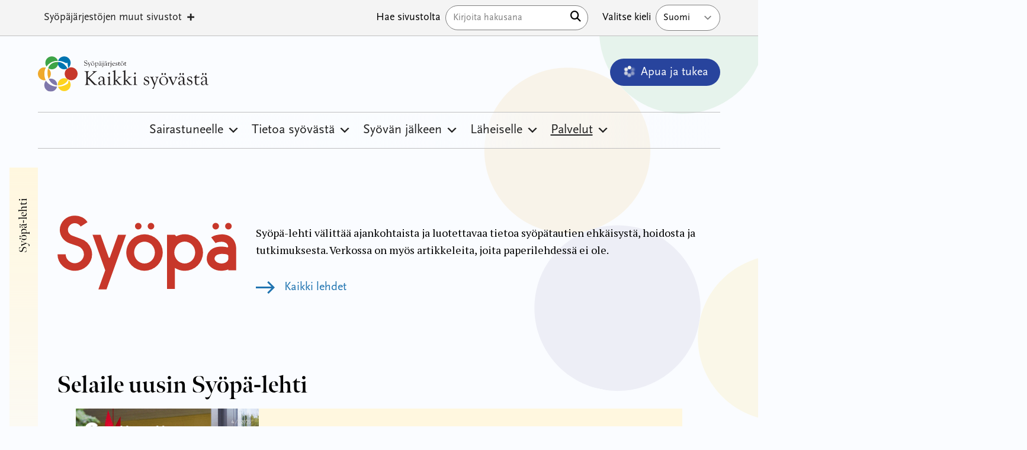

--- FILE ---
content_type: text/html; charset=UTF-8
request_url: https://kaikkisyovasta.fi/syopalehti/
body_size: 31989
content:
<!doctype html>
<html lang="fi">

<head>
  <meta charset="UTF-8">
  <meta name="viewport" content="width=device-width, initial-scale=1">
  <link rel="profile" href="https://gmpg.org/xfn/11">
  <script src="https://kit.fontawesome.com/011e2abf1f.js" crossorigin="anonymous" type="d882d64b78fe8787809cdf46-text/javascript"></script>
  <meta name="google-site-verification" content="u-CPBuh9qTGaYUm4J6rjaWHOiy2lycjjP-dGipIyI-U" />
  
  
  <style type="text/css">@font-face {font-family:Montserrat;font-style:normal;font-weight:100 900;src:url(/cf-fonts/v/montserrat/5.0.16/vietnamese/wght/normal.woff2);unicode-range:U+0102-0103,U+0110-0111,U+0128-0129,U+0168-0169,U+01A0-01A1,U+01AF-01B0,U+0300-0301,U+0303-0304,U+0308-0309,U+0323,U+0329,U+1EA0-1EF9,U+20AB;font-display:swap;}@font-face {font-family:Montserrat;font-style:normal;font-weight:100 900;src:url(/cf-fonts/v/montserrat/5.0.16/latin-ext/wght/normal.woff2);unicode-range:U+0100-02AF,U+0304,U+0308,U+0329,U+1E00-1E9F,U+1EF2-1EFF,U+2020,U+20A0-20AB,U+20AD-20CF,U+2113,U+2C60-2C7F,U+A720-A7FF;font-display:swap;}@font-face {font-family:Montserrat;font-style:normal;font-weight:100 900;src:url(/cf-fonts/v/montserrat/5.0.16/cyrillic/wght/normal.woff2);unicode-range:U+0301,U+0400-045F,U+0490-0491,U+04B0-04B1,U+2116;font-display:swap;}@font-face {font-family:Montserrat;font-style:normal;font-weight:100 900;src:url(/cf-fonts/v/montserrat/5.0.16/latin/wght/normal.woff2);unicode-range:U+0000-00FF,U+0131,U+0152-0153,U+02BB-02BC,U+02C6,U+02DA,U+02DC,U+0304,U+0308,U+0329,U+2000-206F,U+2074,U+20AC,U+2122,U+2191,U+2193,U+2212,U+2215,U+FEFF,U+FFFD;font-display:swap;}@font-face {font-family:Montserrat;font-style:normal;font-weight:100 900;src:url(/cf-fonts/v/montserrat/5.0.16/cyrillic-ext/wght/normal.woff2);unicode-range:U+0460-052F,U+1C80-1C88,U+20B4,U+2DE0-2DFF,U+A640-A69F,U+FE2E-FE2F;font-display:swap;}@font-face {font-family:Montserrat;font-style:italic;font-weight:100 900;src:url(/cf-fonts/v/montserrat/5.0.16/vietnamese/wght/italic.woff2);unicode-range:U+0102-0103,U+0110-0111,U+0128-0129,U+0168-0169,U+01A0-01A1,U+01AF-01B0,U+0300-0301,U+0303-0304,U+0308-0309,U+0323,U+0329,U+1EA0-1EF9,U+20AB;font-display:swap;}@font-face {font-family:Montserrat;font-style:italic;font-weight:100 900;src:url(/cf-fonts/v/montserrat/5.0.16/latin-ext/wght/italic.woff2);unicode-range:U+0100-02AF,U+0304,U+0308,U+0329,U+1E00-1E9F,U+1EF2-1EFF,U+2020,U+20A0-20AB,U+20AD-20CF,U+2113,U+2C60-2C7F,U+A720-A7FF;font-display:swap;}@font-face {font-family:Montserrat;font-style:italic;font-weight:100 900;src:url(/cf-fonts/v/montserrat/5.0.16/cyrillic-ext/wght/italic.woff2);unicode-range:U+0460-052F,U+1C80-1C88,U+20B4,U+2DE0-2DFF,U+A640-A69F,U+FE2E-FE2F;font-display:swap;}@font-face {font-family:Montserrat;font-style:italic;font-weight:100 900;src:url(/cf-fonts/v/montserrat/5.0.16/cyrillic/wght/italic.woff2);unicode-range:U+0301,U+0400-045F,U+0490-0491,U+04B0-04B1,U+2116;font-display:swap;}@font-face {font-family:Montserrat;font-style:italic;font-weight:100 900;src:url(/cf-fonts/v/montserrat/5.0.16/latin/wght/italic.woff2);unicode-range:U+0000-00FF,U+0131,U+0152-0153,U+02BB-02BC,U+02C6,U+02DA,U+02DC,U+0304,U+0308,U+0329,U+2000-206F,U+2074,U+20AC,U+2122,U+2191,U+2193,U+2212,U+2215,U+FEFF,U+FFFD;font-display:swap;}</style>


  <script type="d882d64b78fe8787809cdf46-text/javascript" src="https://kaikkisyovasta.fi/wp-admin/admin-ajax.php?action=pll_xdata_check&#038;redirect=https%3A%2F%2Fkaikkisyovasta.fi%2Fsyopalehti%2F&#038;nonce=c233fb3b79" async></script><meta name='robots' content='index, follow, max-image-preview:large, max-snippet:-1, max-video-preview:-1' />
<link rel="alternate" href="https://kaikkisyovasta.fi/syopalehti/" hreflang="fi" />
<link rel="alternate" href="https://alltomcancer.fi/cancer-tidningen/" hreflang="sv" />

	<!-- This site is optimized with the Yoast SEO plugin v23.8 - https://yoast.com/wordpress/plugins/seo/ -->
	<title>Syöpä-lehti - Kaikki syövästä</title>
	<meta name="description" content="Syöpä-lehti välittää ajankohtaista ja luotettavaa tietoa syöpätautien ehkäisystä, hoidosta ja tutkimuksesta. Digilehti sisältää myös artikkeleita, joita paperilehdessä ei ole." />
	<link rel="canonical" href="https://kaikkisyovasta.fi/syopalehti/" />
	<meta property="og:locale" content="fi_FI" />
	<meta property="og:locale:alternate" content="sv_SE" />
	<meta property="og:type" content="article" />
	<meta property="og:title" content="Syöpä-lehti - Kaikki syövästä" />
	<meta property="og:description" content="Syöpä-lehti välittää ajankohtaista ja luotettavaa tietoa syöpätautien ehkäisystä, hoidosta ja tutkimuksesta. Digilehti sisältää myös artikkeleita, joita paperilehdessä ei ole." />
	<meta property="og:url" content="https://kaikkisyovasta.fi/syopalehti/" />
	<meta property="og:site_name" content="Kaikki syövästä" />
	<meta property="article:modified_time" content="2025-12-16T11:34:16+00:00" />
	<meta property="og:image" content="https://kaikkisyovasta.fi/wp-content/uploads/2023/08/Nayttokuva-2023-8-18-kello-13.00.15.png" />
	<meta property="og:image:width" content="964" />
	<meta property="og:image:height" content="448" />
	<meta property="og:image:type" content="image/png" />
	<meta name="twitter:card" content="summary_large_image" />
	<meta name="twitter:label1" content="Arvioitu lukuaika" />
	<meta name="twitter:data1" content="1 minuutti" />
	<script type="application/ld+json" class="yoast-schema-graph">{"@context":"https://schema.org","@graph":[{"@type":"WebPage","@id":"https://kaikkisyovasta.fi/syopalehti/","url":"https://kaikkisyovasta.fi/syopalehti/","name":"Syöpä-lehti - Kaikki syövästä","isPartOf":{"@id":"https://kaikkisyovasta.fi/#website"},"primaryImageOfPage":{"@id":"https://kaikkisyovasta.fi/syopalehti/#primaryimage"},"image":{"@id":"https://kaikkisyovasta.fi/syopalehti/#primaryimage"},"thumbnailUrl":"https://kaikkisyovasta.fi/wp-content/uploads/2023/08/Nayttokuva-2023-8-18-kello-13.00.15.png","datePublished":"2022-08-17T07:06:00+00:00","dateModified":"2025-12-16T11:34:16+00:00","description":"Syöpä-lehti välittää ajankohtaista ja luotettavaa tietoa syöpätautien ehkäisystä, hoidosta ja tutkimuksesta. Digilehti sisältää myös artikkeleita, joita paperilehdessä ei ole.","breadcrumb":{"@id":"https://kaikkisyovasta.fi/syopalehti/#breadcrumb"},"inLanguage":"fi","potentialAction":[{"@type":"ReadAction","target":["https://kaikkisyovasta.fi/syopalehti/"]}]},{"@type":"ImageObject","inLanguage":"fi","@id":"https://kaikkisyovasta.fi/syopalehti/#primaryimage","url":"https://kaikkisyovasta.fi/wp-content/uploads/2023/08/Nayttokuva-2023-8-18-kello-13.00.15.png","contentUrl":"https://kaikkisyovasta.fi/wp-content/uploads/2023/08/Nayttokuva-2023-8-18-kello-13.00.15.png","width":964,"height":448,"caption":"Logo"},{"@type":"BreadcrumbList","@id":"https://kaikkisyovasta.fi/syopalehti/#breadcrumb","itemListElement":[{"@type":"ListItem","position":1,"name":"Kaikki syövästä","item":"https://kaikkisyovasta.fi/"},{"@type":"ListItem","position":2,"name":"Syöpä-lehti"}]},{"@type":"WebSite","@id":"https://kaikkisyovasta.fi/#website","url":"https://kaikkisyovasta.fi/","name":"Kaikki syövästä","description":"","potentialAction":[{"@type":"SearchAction","target":{"@type":"EntryPoint","urlTemplate":"https://kaikkisyovasta.fi/?s={search_term_string}"},"query-input":{"@type":"PropertyValueSpecification","valueRequired":true,"valueName":"search_term_string"}}],"inLanguage":"fi"}]}</script>
	<!-- / Yoast SEO plugin. -->


<link rel="alternate" title="oEmbed (JSON)" type="application/json+oembed" href="https://kaikkisyovasta.fi/wp-json/oembed/1.0/embed?url=https%3A%2F%2Fkaikkisyovasta.fi%2Fsyopalehti%2F" />
<link rel="alternate" title="oEmbed (XML)" type="text/xml+oembed" href="https://kaikkisyovasta.fi/wp-json/oembed/1.0/embed?url=https%3A%2F%2Fkaikkisyovasta.fi%2Fsyopalehti%2F&#038;format=xml" />
<style id='wp-img-auto-sizes-contain-inline-css' type='text/css'>
img:is([sizes=auto i],[sizes^="auto," i]){contain-intrinsic-size:3000px 1500px}
/*# sourceURL=wp-img-auto-sizes-contain-inline-css */
</style>
<style id='wp-block-library-inline-css' type='text/css'>
:root{--wp-block-synced-color:#7a00df;--wp-block-synced-color--rgb:122,0,223;--wp-bound-block-color:var(--wp-block-synced-color);--wp-editor-canvas-background:#ddd;--wp-admin-theme-color:#007cba;--wp-admin-theme-color--rgb:0,124,186;--wp-admin-theme-color-darker-10:#006ba1;--wp-admin-theme-color-darker-10--rgb:0,107,160.5;--wp-admin-theme-color-darker-20:#005a87;--wp-admin-theme-color-darker-20--rgb:0,90,135;--wp-admin-border-width-focus:2px}@media (min-resolution:192dpi){:root{--wp-admin-border-width-focus:1.5px}}.wp-element-button{cursor:pointer}:root .has-very-light-gray-background-color{background-color:#eee}:root .has-very-dark-gray-background-color{background-color:#313131}:root .has-very-light-gray-color{color:#eee}:root .has-very-dark-gray-color{color:#313131}:root .has-vivid-green-cyan-to-vivid-cyan-blue-gradient-background{background:linear-gradient(135deg,#00d084,#0693e3)}:root .has-purple-crush-gradient-background{background:linear-gradient(135deg,#34e2e4,#4721fb 50%,#ab1dfe)}:root .has-hazy-dawn-gradient-background{background:linear-gradient(135deg,#faaca8,#dad0ec)}:root .has-subdued-olive-gradient-background{background:linear-gradient(135deg,#fafae1,#67a671)}:root .has-atomic-cream-gradient-background{background:linear-gradient(135deg,#fdd79a,#004a59)}:root .has-nightshade-gradient-background{background:linear-gradient(135deg,#330968,#31cdcf)}:root .has-midnight-gradient-background{background:linear-gradient(135deg,#020381,#2874fc)}:root{--wp--preset--font-size--normal:16px;--wp--preset--font-size--huge:42px}.has-regular-font-size{font-size:1em}.has-larger-font-size{font-size:2.625em}.has-normal-font-size{font-size:var(--wp--preset--font-size--normal)}.has-huge-font-size{font-size:var(--wp--preset--font-size--huge)}.has-text-align-center{text-align:center}.has-text-align-left{text-align:left}.has-text-align-right{text-align:right}.has-fit-text{white-space:nowrap!important}#end-resizable-editor-section{display:none}.aligncenter{clear:both}.items-justified-left{justify-content:flex-start}.items-justified-center{justify-content:center}.items-justified-right{justify-content:flex-end}.items-justified-space-between{justify-content:space-between}.screen-reader-text{border:0;clip-path:inset(50%);height:1px;margin:-1px;overflow:hidden;padding:0;position:absolute;width:1px;word-wrap:normal!important}.screen-reader-text:focus{background-color:#ddd;clip-path:none;color:#444;display:block;font-size:1em;height:auto;left:5px;line-height:normal;padding:15px 23px 14px;text-decoration:none;top:5px;width:auto;z-index:100000}html :where(.has-border-color){border-style:solid}html :where([style*=border-top-color]){border-top-style:solid}html :where([style*=border-right-color]){border-right-style:solid}html :where([style*=border-bottom-color]){border-bottom-style:solid}html :where([style*=border-left-color]){border-left-style:solid}html :where([style*=border-width]){border-style:solid}html :where([style*=border-top-width]){border-top-style:solid}html :where([style*=border-right-width]){border-right-style:solid}html :where([style*=border-bottom-width]){border-bottom-style:solid}html :where([style*=border-left-width]){border-left-style:solid}html :where(img[class*=wp-image-]){height:auto;max-width:100%}:where(figure){margin:0 0 1em}html :where(.is-position-sticky){--wp-admin--admin-bar--position-offset:var(--wp-admin--admin-bar--height,0px)}@media screen and (max-width:600px){html :where(.is-position-sticky){--wp-admin--admin-bar--position-offset:0px}}

/*# sourceURL=wp-block-library-inline-css */
</style><style id='global-styles-inline-css' type='text/css'>
:root{--wp--preset--aspect-ratio--square: 1;--wp--preset--aspect-ratio--4-3: 4/3;--wp--preset--aspect-ratio--3-4: 3/4;--wp--preset--aspect-ratio--3-2: 3/2;--wp--preset--aspect-ratio--2-3: 2/3;--wp--preset--aspect-ratio--16-9: 16/9;--wp--preset--aspect-ratio--9-16: 9/16;--wp--preset--color--black: #000000;--wp--preset--color--cyan-bluish-gray: #abb8c3;--wp--preset--color--white: #ffffff;--wp--preset--color--pale-pink: #f78da7;--wp--preset--color--vivid-red: #cf2e2e;--wp--preset--color--luminous-vivid-orange: #ff6900;--wp--preset--color--luminous-vivid-amber: #fcb900;--wp--preset--color--light-green-cyan: #7bdcb5;--wp--preset--color--vivid-green-cyan: #00d084;--wp--preset--color--pale-cyan-blue: #8ed1fc;--wp--preset--color--vivid-cyan-blue: #0693e3;--wp--preset--color--vivid-purple: #9b51e0;--wp--preset--gradient--vivid-cyan-blue-to-vivid-purple: linear-gradient(135deg,rgb(6,147,227) 0%,rgb(155,81,224) 100%);--wp--preset--gradient--light-green-cyan-to-vivid-green-cyan: linear-gradient(135deg,rgb(122,220,180) 0%,rgb(0,208,130) 100%);--wp--preset--gradient--luminous-vivid-amber-to-luminous-vivid-orange: linear-gradient(135deg,rgb(252,185,0) 0%,rgb(255,105,0) 100%);--wp--preset--gradient--luminous-vivid-orange-to-vivid-red: linear-gradient(135deg,rgb(255,105,0) 0%,rgb(207,46,46) 100%);--wp--preset--gradient--very-light-gray-to-cyan-bluish-gray: linear-gradient(135deg,rgb(238,238,238) 0%,rgb(169,184,195) 100%);--wp--preset--gradient--cool-to-warm-spectrum: linear-gradient(135deg,rgb(74,234,220) 0%,rgb(151,120,209) 20%,rgb(207,42,186) 40%,rgb(238,44,130) 60%,rgb(251,105,98) 80%,rgb(254,248,76) 100%);--wp--preset--gradient--blush-light-purple: linear-gradient(135deg,rgb(255,206,236) 0%,rgb(152,150,240) 100%);--wp--preset--gradient--blush-bordeaux: linear-gradient(135deg,rgb(254,205,165) 0%,rgb(254,45,45) 50%,rgb(107,0,62) 100%);--wp--preset--gradient--luminous-dusk: linear-gradient(135deg,rgb(255,203,112) 0%,rgb(199,81,192) 50%,rgb(65,88,208) 100%);--wp--preset--gradient--pale-ocean: linear-gradient(135deg,rgb(255,245,203) 0%,rgb(182,227,212) 50%,rgb(51,167,181) 100%);--wp--preset--gradient--electric-grass: linear-gradient(135deg,rgb(202,248,128) 0%,rgb(113,206,126) 100%);--wp--preset--gradient--midnight: linear-gradient(135deg,rgb(2,3,129) 0%,rgb(40,116,252) 100%);--wp--preset--font-size--small: 13px;--wp--preset--font-size--medium: 20px;--wp--preset--font-size--large: 36px;--wp--preset--font-size--x-large: 42px;--wp--preset--spacing--20: 0.44rem;--wp--preset--spacing--30: 0.67rem;--wp--preset--spacing--40: 1rem;--wp--preset--spacing--50: 1.5rem;--wp--preset--spacing--60: 2.25rem;--wp--preset--spacing--70: 3.38rem;--wp--preset--spacing--80: 5.06rem;--wp--preset--shadow--natural: 6px 6px 9px rgba(0, 0, 0, 0.2);--wp--preset--shadow--deep: 12px 12px 50px rgba(0, 0, 0, 0.4);--wp--preset--shadow--sharp: 6px 6px 0px rgba(0, 0, 0, 0.2);--wp--preset--shadow--outlined: 6px 6px 0px -3px rgb(255, 255, 255), 6px 6px rgb(0, 0, 0);--wp--preset--shadow--crisp: 6px 6px 0px rgb(0, 0, 0);}:where(.is-layout-flex){gap: 0.5em;}:where(.is-layout-grid){gap: 0.5em;}body .is-layout-flex{display: flex;}.is-layout-flex{flex-wrap: wrap;align-items: center;}.is-layout-flex > :is(*, div){margin: 0;}body .is-layout-grid{display: grid;}.is-layout-grid > :is(*, div){margin: 0;}:where(.wp-block-columns.is-layout-flex){gap: 2em;}:where(.wp-block-columns.is-layout-grid){gap: 2em;}:where(.wp-block-post-template.is-layout-flex){gap: 1.25em;}:where(.wp-block-post-template.is-layout-grid){gap: 1.25em;}.has-black-color{color: var(--wp--preset--color--black) !important;}.has-cyan-bluish-gray-color{color: var(--wp--preset--color--cyan-bluish-gray) !important;}.has-white-color{color: var(--wp--preset--color--white) !important;}.has-pale-pink-color{color: var(--wp--preset--color--pale-pink) !important;}.has-vivid-red-color{color: var(--wp--preset--color--vivid-red) !important;}.has-luminous-vivid-orange-color{color: var(--wp--preset--color--luminous-vivid-orange) !important;}.has-luminous-vivid-amber-color{color: var(--wp--preset--color--luminous-vivid-amber) !important;}.has-light-green-cyan-color{color: var(--wp--preset--color--light-green-cyan) !important;}.has-vivid-green-cyan-color{color: var(--wp--preset--color--vivid-green-cyan) !important;}.has-pale-cyan-blue-color{color: var(--wp--preset--color--pale-cyan-blue) !important;}.has-vivid-cyan-blue-color{color: var(--wp--preset--color--vivid-cyan-blue) !important;}.has-vivid-purple-color{color: var(--wp--preset--color--vivid-purple) !important;}.has-black-background-color{background-color: var(--wp--preset--color--black) !important;}.has-cyan-bluish-gray-background-color{background-color: var(--wp--preset--color--cyan-bluish-gray) !important;}.has-white-background-color{background-color: var(--wp--preset--color--white) !important;}.has-pale-pink-background-color{background-color: var(--wp--preset--color--pale-pink) !important;}.has-vivid-red-background-color{background-color: var(--wp--preset--color--vivid-red) !important;}.has-luminous-vivid-orange-background-color{background-color: var(--wp--preset--color--luminous-vivid-orange) !important;}.has-luminous-vivid-amber-background-color{background-color: var(--wp--preset--color--luminous-vivid-amber) !important;}.has-light-green-cyan-background-color{background-color: var(--wp--preset--color--light-green-cyan) !important;}.has-vivid-green-cyan-background-color{background-color: var(--wp--preset--color--vivid-green-cyan) !important;}.has-pale-cyan-blue-background-color{background-color: var(--wp--preset--color--pale-cyan-blue) !important;}.has-vivid-cyan-blue-background-color{background-color: var(--wp--preset--color--vivid-cyan-blue) !important;}.has-vivid-purple-background-color{background-color: var(--wp--preset--color--vivid-purple) !important;}.has-black-border-color{border-color: var(--wp--preset--color--black) !important;}.has-cyan-bluish-gray-border-color{border-color: var(--wp--preset--color--cyan-bluish-gray) !important;}.has-white-border-color{border-color: var(--wp--preset--color--white) !important;}.has-pale-pink-border-color{border-color: var(--wp--preset--color--pale-pink) !important;}.has-vivid-red-border-color{border-color: var(--wp--preset--color--vivid-red) !important;}.has-luminous-vivid-orange-border-color{border-color: var(--wp--preset--color--luminous-vivid-orange) !important;}.has-luminous-vivid-amber-border-color{border-color: var(--wp--preset--color--luminous-vivid-amber) !important;}.has-light-green-cyan-border-color{border-color: var(--wp--preset--color--light-green-cyan) !important;}.has-vivid-green-cyan-border-color{border-color: var(--wp--preset--color--vivid-green-cyan) !important;}.has-pale-cyan-blue-border-color{border-color: var(--wp--preset--color--pale-cyan-blue) !important;}.has-vivid-cyan-blue-border-color{border-color: var(--wp--preset--color--vivid-cyan-blue) !important;}.has-vivid-purple-border-color{border-color: var(--wp--preset--color--vivid-purple) !important;}.has-vivid-cyan-blue-to-vivid-purple-gradient-background{background: var(--wp--preset--gradient--vivid-cyan-blue-to-vivid-purple) !important;}.has-light-green-cyan-to-vivid-green-cyan-gradient-background{background: var(--wp--preset--gradient--light-green-cyan-to-vivid-green-cyan) !important;}.has-luminous-vivid-amber-to-luminous-vivid-orange-gradient-background{background: var(--wp--preset--gradient--luminous-vivid-amber-to-luminous-vivid-orange) !important;}.has-luminous-vivid-orange-to-vivid-red-gradient-background{background: var(--wp--preset--gradient--luminous-vivid-orange-to-vivid-red) !important;}.has-very-light-gray-to-cyan-bluish-gray-gradient-background{background: var(--wp--preset--gradient--very-light-gray-to-cyan-bluish-gray) !important;}.has-cool-to-warm-spectrum-gradient-background{background: var(--wp--preset--gradient--cool-to-warm-spectrum) !important;}.has-blush-light-purple-gradient-background{background: var(--wp--preset--gradient--blush-light-purple) !important;}.has-blush-bordeaux-gradient-background{background: var(--wp--preset--gradient--blush-bordeaux) !important;}.has-luminous-dusk-gradient-background{background: var(--wp--preset--gradient--luminous-dusk) !important;}.has-pale-ocean-gradient-background{background: var(--wp--preset--gradient--pale-ocean) !important;}.has-electric-grass-gradient-background{background: var(--wp--preset--gradient--electric-grass) !important;}.has-midnight-gradient-background{background: var(--wp--preset--gradient--midnight) !important;}.has-small-font-size{font-size: var(--wp--preset--font-size--small) !important;}.has-medium-font-size{font-size: var(--wp--preset--font-size--medium) !important;}.has-large-font-size{font-size: var(--wp--preset--font-size--large) !important;}.has-x-large-font-size{font-size: var(--wp--preset--font-size--x-large) !important;}
/*# sourceURL=global-styles-inline-css */
</style>

<style id='classic-theme-styles-inline-css' type='text/css'>
/*! This file is auto-generated */
.wp-block-button__link{color:#fff;background-color:#32373c;border-radius:9999px;box-shadow:none;text-decoration:none;padding:calc(.667em + 2px) calc(1.333em + 2px);font-size:1.125em}.wp-block-file__button{background:#32373c;color:#fff;text-decoration:none}
/*# sourceURL=/wp-includes/css/classic-themes.min.css */
</style>
<link rel='stylesheet' id='megamenu-css' href='https://kaikkisyovasta.fi/wp-content/uploads/maxmegamenu/style_fi.css?ver=e7108d' type='text/css' media='all' />
<link rel='stylesheet' id='dashicons-css' href='https://kaikkisyovasta.fi/wp-includes/css/dashicons.min.css?ver=6.9' type='text/css' media='all' />
<link rel='stylesheet' id='megamenu-genericons-css' href='https://kaikkisyovasta.fi/wp-content/plugins/megamenu-pro/icons/genericons/genericons/genericons.css?ver=2.4' type='text/css' media='all' />
<link rel='stylesheet' id='megamenu-fontawesome5-css' href='https://kaikkisyovasta.fi/wp-content/plugins/megamenu-pro/icons/fontawesome5/css/all.min.css?ver=2.4' type='text/css' media='all' />
<link rel='stylesheet' id='layout-css' href='https://kaikkisyovasta.fi/wp-content/themes/kaikkisyovasta/dist/bundle.css?id=e401a89033d63eb0a8862e2c57e02a2a' type='text/css' media='all' />
<script type="d882d64b78fe8787809cdf46-text/javascript" src="https://kaikkisyovasta.fi/wp-includes/js/jquery/jquery.min.js?ver=3.7.1" id="jquery-core-js"></script>
<script type="d882d64b78fe8787809cdf46-text/javascript" src="https://kaikkisyovasta.fi/wp-includes/js/jquery/jquery-migrate.min.js?ver=3.4.1" id="jquery-migrate-js"></script>
<link rel="https://api.w.org/" href="https://kaikkisyovasta.fi/wp-json/" /><link rel="alternate" title="JSON" type="application/json" href="https://kaikkisyovasta.fi/wp-json/wp/v2/pages/78315" /><link rel='shortlink' href='https://kaikkisyovasta.fi/?p=78315' />
<script type="d882d64b78fe8787809cdf46-text/javascript">
           var ajaxurl = "https://kaikkisyovasta.fi/wp-admin/admin-ajax.php";
         </script><link rel="icon" href="https://kaikkisyovasta.fi/wp-content/uploads/2023/04/cropped-Favicon-32x32.png" sizes="32x32" />
<link rel="icon" href="https://kaikkisyovasta.fi/wp-content/uploads/2023/04/cropped-Favicon-192x192.png" sizes="192x192" />
<link rel="apple-touch-icon" href="https://kaikkisyovasta.fi/wp-content/uploads/2023/04/cropped-Favicon-180x180.png" />
<meta name="msapplication-TileImage" content="https://kaikkisyovasta.fi/wp-content/uploads/2023/04/cropped-Favicon-270x270.png" />
<style type="text/css">/** Mega Menu CSS: fs **/</style>

  <!-- Google Tag Manager -->
  <script type="d882d64b78fe8787809cdf46-text/javascript">
    (function(w, d, s, l, i) {
      w[l] = w[l] || [];
      w[l].push({
        'gtm.start': new Date().getTime(),
        event: 'gtm.js'
      });
      var f = d.getElementsByTagName(s)[0],
        j = d.createElement(s),
        dl = l != 'dataLayer' ? '&l=' + l : '';
      j.async = true;
      j.src =
        'https://www.googletagmanager.com/gtm.js?id=' + i + dl;
      f.parentNode.insertBefore(j, f);
    })(window, document, 'script', 'dataLayer', 'GTM-MVK2BBRQ');
  </script>
  <!-- End Google Tag Manager -->

  
              <script id="CookieConsent" src="https://policy.app.cookieinformation.com/uc.js" data-culture="FI" type="d882d64b78fe8787809cdf46-text/javascript"></script>
    
</head>


<body class="wp-singular page-template page-template-page-templates page-template-page-magazine page-template-page-templatespage-magazine-php page page-id-78315 page-parent wp-embed-responsive wp-theme-kaikkisyovasta bg-white relative overflow-x-hidden flex flex-col mega-menu-primary mega-menu-top" x-data="{ admin: false, grid: localStorage.getItem('devMode') === 'true'} " x-init="$watch('grid', val => localStorage.setItem('devMode', val))" x-bind:class="{ 'devMode': grid }">


  <!-- Google Tag Manager (noscript) -->
  <noscript><iframe src="https://www.googletagmanager.com/ns.html?id=GTM-MVK2BBRQ" height="0" width="0" style="display:none;visibility:hidden"></iframe></noscript>
  <!-- End Google Tag Manager (noscript) -->


<a class="skip-link screen-reader-text" href="#primary">Hyppää sisältöön</a>
  <img src="https://kaikkisyovasta.fi/wp-content/themes/kaikkisyovasta/assets/svg/bg.svg" aria-hidden="true" alt="" aria-hidden="true" class="hidden lg:block absolute top-0 right-0 -mr-[30%] -mt-[5%] w-2/3 rotate-12 opacity-10 -z-10">
  <div class="order-2 lg:order-1 relative z-50 bg-white border-b border-gray-300 lg:bg-gray-100 lg:block mt-8 lg:mt-0" x-data="{ showSearch: false }">
    <div class="flex flex-row flex-wrap mx-auto lg:px-8 lg:px-12 xl:px-16 max-w-container ">
      <nav class="w-full lg:w-auto relative z-20" id="top-navigation" role="navigation">
          <div id="mega-menu-wrap-top" class="mega-menu-wrap"><div class="mega-menu-toggle"><div class="mega-toggle-blocks-left"><div class='mega-toggle-block mega-html-block mega-toggle-block-1' id='mega-toggle-block-1'>Syöpäjärjestöjen sivut</div></div><div class="mega-toggle-blocks-center"></div><div class="mega-toggle-blocks-right"><div class='mega-toggle-block mega-menu-toggle-animated-block mega-toggle-block-2' id='mega-toggle-block-2'><button aria-label="Toggle Menu" class="mega-toggle-animated mega-toggle-animated-slider" type="button" aria-expanded="false">
                  <span class="mega-toggle-animated-box">
                    <span class="mega-toggle-animated-inner"></span>
                  </span>
                </button></div></div></div><ul id="mega-menu-top" class="mega-menu max-mega-menu mega-menu-horizontal mega-no-js" data-event="click" data-effect="fade_up" data-effect-speed="200" data-effect-mobile="disabled" data-effect-speed-mobile="0" data-panel-width="#masthead" data-mobile-force-width="body" data-second-click="go" data-document-click="collapse" data-vertical-behaviour="standard" data-breakpoint="768" data-unbind="true" data-mobile-state="collapse_all" data-hover-intent-timeout="300" data-hover-intent-interval="100" data-overlay-desktop="false" data-overlay-mobile="false"><li class='mega-menu-item mega-menu-item-type-custom mega-menu-item-object-custom mega-menu-item-has-children mega-align-bottom-left mega-menu-tabbed mega-menu-megamenu mega-menu-item-76711' id='mega-menu-item-76711'><a class="mega-menu-link" href="#" aria-haspopup="true" aria-expanded="false" tabindex="0">Syöpäjärjestöjen muut sivustot<span class="mega-indicator"></span></a>
<ul class="mega-sub-menu">
<li class='mega-menu-item mega-menu-item-type-custom mega-menu-item-object-custom mega-menu-item-has-children mega-menu-megamenu mega-menu-item-76686' id='mega-menu-item-76686'><a class="mega-menu-link" href="#">Tue toimintaamme<span class="mega-indicator"></span></a>
	<ul class="mega-sub-menu">
<li class='mega-menu-row' id='mega-menu-76686-0'>
		<ul class="mega-sub-menu">
<li class='mega-menu-column mega-padded mega-menu-columns-3-of-3 padded' id='mega-menu-76686-0-0'>
			<ul class="mega-sub-menu">
<li class='mega-menu-item mega-menu-item-type-widget widget_text mega-menu-item-text-32' id='mega-menu-item-text-32'><h4 class="mega-block-title">Tee lahjoitus syöpätutkimukselle ja syöpään sairastuneille</h4>			<div class="textwidget"><p>Tee lahjoitus syöpätutkimukselle ja syöpään sairastuneille. Jokainen lahjoitettu euro vie meitä lähemmäs tulevaisuutta, jossa kenenkään ei tarvitse menettää rakkaintaan syövälle.</p>
</div>
		</li><li class='mega-menu-item mega-menu-item-type-custom mega-menu-item-object-custom mega-menu-columns-1-of-6 mega-menu-item-78725' id='mega-menu-item-78725'><a class="mega-menu-link" href="https://syopasaatio.fi/lahjoita/">Lahjoita ja tue toimintaamme</a></li>			</ul>
</li>		</ul>
</li>	</ul>
</li><li class='mega-menu-item mega-menu-item-type-custom mega-menu-item-object-custom mega-menu-item-has-children mega-menu-megamenu mega-menu-item-75283' id='mega-menu-item-75283'><a class="mega-menu-link" href="#">Syöpäjärjestöt<span class="mega-indicator"></span></a>
	<ul class="mega-sub-menu">
<li class='mega-menu-row' id='mega-menu-75283-0'>
		<ul class="mega-sub-menu">
<li class='mega-menu-column mega-padded mega-menu-columns-3-of-3 padded' id='mega-menu-75283-0-0'>
			<ul class="mega-sub-menu">
<li class='mega-menu-item mega-menu-item-type-widget widget_text mega-menu-item-text-33' id='mega-menu-item-text-33'><h4 class="mega-block-title">Syöpäjärjestöt</h4>			<div class="textwidget"><p class="caption">Syöpäjärjestöt on vahva ja osaava järjestö, jonka tavoitteena on turvata kaikille hyvä elämä ilman syöpää ja syövästä huolimatta. Järjestö tarjoaa tietoa, tukea ja toivoa. Syöpäjärjestöillä tarkoitetaan Suomen Syöpäyhdistyksen ja Syöpäsäätiön muodostamaa kokonaisuutta.</p>
</div>
		</li><li class='mega-menu-item mega-menu-item-type-custom mega-menu-item-object-custom mega-menu-columns-1-of-6 mega-menu-item-76690' id='mega-menu-item-76690'><a class="mega-menu-link" href="https://www.syopajarjestot.fi/">Syöpäjärjestöt</a></li><li class='mega-menu-item mega-menu-item-type-custom mega-menu-item-object-custom mega-menu-columns-1-of-6 mega-menu-item-76691' id='mega-menu-item-76691'><a class="mega-menu-link" href="https://syoparekisteri.fi/">Syöpärekisteri</a></li><li class='mega-menu-item mega-menu-item-type-custom mega-menu-item-object-custom mega-menu-columns-1-of-6 mega-menu-item-76697' id='mega-menu-item-76697'><a class="mega-menu-link" href="https://syopasaatio.fi/">Syöpäsäätiö</a></li>			</ul>
</li>		</ul>
</li>	</ul>
</li><li class='mega-menu-item mega-menu-item-type-custom mega-menu-item-object-custom mega-menu-item-has-children mega-menu-megamenu mega-menu-item-76687' id='mega-menu-item-76687'><a class="mega-menu-link" href="#">Alueelliset yhdistykset<span class="mega-indicator"></span></a>
	<ul class="mega-sub-menu">
<li class='mega-menu-row mega-padded padded' id='mega-menu-76687-0'>
		<ul class="mega-sub-menu">
<li class='mega-menu-column mega-padded mega-menu-columns-1-of-2 padded' id='mega-menu-76687-0-0'>
			<ul class="mega-sub-menu">
<li class='mega-menu-item mega-menu-item-type-custom mega-menu-item-object-custom mega-menu-columns-1-of-6 mega-menu-item-76692' id='mega-menu-item-76692'><a class="mega-menu-link" href="http://www.etela-suomensyopayhdistys.fi/">Etelä-Suomen syöpäyhdistys</a></li><li class='mega-menu-item mega-menu-item-type-custom mega-menu-item-object-custom mega-menu-columns-1-of-6 mega-menu-item-76693' id='mega-menu-item-76693'><a class="mega-menu-link" href="https://www.keski-suomensyopayhdistys.fi/">Keski-Suomen syöpäyhdistys</a></li><li class='mega-menu-item mega-menu-item-type-custom mega-menu-item-object-custom mega-menu-columns-1-of-6 mega-menu-item-76694' id='mega-menu-item-76694'><a class="mega-menu-link" href="https://www.kymenlaaksonsyopayhdistys.fi/">Kymenlaakson Syöpäyhdistys</a></li><li class='mega-menu-item mega-menu-item-type-custom mega-menu-item-object-custom mega-menu-columns-1-of-6 mega-menu-item-76695' id='mega-menu-item-76695'><a class="mega-menu-link" href="http://lssy.fi/">Lounais-Suomen Syöpäyhdistys</a></li><li class='mega-menu-item mega-menu-item-type-custom mega-menu-item-object-custom mega-menu-columns-1-of-6 mega-menu-item-76696' id='mega-menu-item-76696'><a class="mega-menu-link" href="https://www.pirkanmaansyopayhdistys.fi/">Pirkanmaan Syöpäyhdistys</a></li><li class='mega-menu-item mega-menu-item-type-custom mega-menu-item-object-custom mega-menu-columns-1-of-6 mega-menu-item-76698' id='mega-menu-item-76698'><a class="mega-menu-link" href="https://www.pohjanmaansyopayhdistys.fi/">Pohjanmaan Syöpäyhdistys</a></li>			</ul>
</li><li class='mega-menu-column mega-padded mega-menu-columns-1-of-2 padded' id='mega-menu-76687-0-1'>
			<ul class="mega-sub-menu">
<li class='mega-menu-item mega-menu-item-type-custom mega-menu-item-object-custom mega-menu-columns-1-of-6 mega-menu-item-76699' id='mega-menu-item-76699'><a class="mega-menu-link" href="http://www.pohjois-karjalansyopayhdistys.fi/">Pohjois-Karjalan Syöpäyhdistys</a></li><li class='mega-menu-item mega-menu-item-type-custom mega-menu-item-object-custom mega-menu-columns-1-of-6 mega-menu-item-76700' id='mega-menu-item-76700'><a class="mega-menu-link" href="https://www.pohjois-savonsyopayhdistys.fi/">Pohjois-Savon Syöpäyhdistys</a></li><li class='mega-menu-item mega-menu-item-type-custom mega-menu-item-object-custom mega-menu-columns-1-of-6 mega-menu-item-76701' id='mega-menu-item-76701'><a class="mega-menu-link" href="https://www.pohjois-suomensyopayhdistys.fi/">Pohjois-Suomen Syöpäyhdistys</a></li><li class='mega-menu-item mega-menu-item-type-custom mega-menu-item-object-custom mega-menu-columns-1-of-6 mega-menu-item-76702' id='mega-menu-item-76702'><a class="mega-menu-link" href="https://www.saimaansyopayhdistys.fi/">Saimaan Syöpäyhdistys</a></li><li class='mega-menu-item mega-menu-item-type-custom mega-menu-item-object-custom mega-menu-columns-1-of-6 mega-menu-item-76703' id='mega-menu-item-76703'><a class="mega-menu-link" href="https://www.satakunnansyopayhdistys.fi/">Satakunnan Syöpäyhdistys</a></li><li class='mega-menu-item mega-menu-item-type-custom mega-menu-item-object-custom mega-menu-columns-1-of-6 mega-menu-item-76704' id='mega-menu-item-76704'><a class="mega-menu-link" href="http://www.cancer.ax/">Ålands Cancerförening</a></li>			</ul>
</li>		</ul>
</li>	</ul>
</li><li class='mega-menu-item mega-menu-item-type-custom mega-menu-item-object-custom mega-menu-item-has-children mega-menu-megamenu mega-menu-item-76688' id='mega-menu-item-76688'><a class="mega-menu-link" href="#">Potilasjärjestöt<span class="mega-indicator"></span></a>
	<ul class="mega-sub-menu">
<li class='mega-menu-row mega-padded padded' id='mega-menu-76688-0'>
		<ul class="mega-sub-menu">
<li class='mega-menu-column mega-padded mega-menu-columns-1-of-2 padded' id='mega-menu-76688-0-0'>
			<ul class="mega-sub-menu">
<li class='mega-menu-item mega-menu-item-type-widget widget_text mega-menu-item-text-35' id='mega-menu-item-text-35'><h4 class="mega-block-title">Valtakunnalliset potilasjärjestöt</h4>			<div class="textwidget"><p>Suomen Syöpäyhdistykseen kuuluu kuusi valtakunnallista potilasjärjestöä. Valtakunnalliset potilasjärjestöt antavat tietoa ja tukea syöpään sairastuneille, heidän läheisilleen ja syövästä huolestuneille.</p>
</div>
		</li><li class='mega-menu-item mega-menu-item-type-custom mega-menu-item-object-custom mega-menu-columns-1-of-6 mega-menu-item-79720' id='mega-menu-item-79720'><a class="mega-menu-link" href="https://www.syopajarjestot.fi/osallistu/liity-jaseneksi/">Liity jäseneksi syöpäyhdistykseen</a></li>			</ul>
</li><li class='mega-menu-column mega-padded mega-menu-columns-1-of-2 padded' id='mega-menu-76688-0-1'>
			<ul class="mega-sub-menu">
<li class='mega-menu-item mega-menu-item-type-custom mega-menu-item-object-custom mega-menu-columns-1-of-6 mega-menu-item-76705' id='mega-menu-item-76705'><a class="mega-menu-link" href="http://www.colores.fi/">Colores - Suomen Suolistosyöpäyhdistys</a></li><li class='mega-menu-item mega-menu-item-type-custom mega-menu-item-object-custom mega-menu-columns-1-of-6 mega-menu-item-76706' id='mega-menu-item-76706'><a class="mega-menu-link" href="http://www.europadonna.fi/">Rintasyöpäyhdistys - Europa Donna Finland</a></li><li class='mega-menu-item mega-menu-item-type-custom mega-menu-item-object-custom mega-menu-columns-1-of-6 mega-menu-item-76707' id='mega-menu-item-76707'><a class="mega-menu-link" href="http://www.propo.fi/">Suomen eturauhassyöpäyhdistys Propo</a></li><li class='mega-menu-item mega-menu-item-type-custom mega-menu-item-object-custom mega-menu-columns-1-of-6 mega-menu-item-76709' id='mega-menu-item-76709'><a class="mega-menu-link" href="https://www.syopapotilaat.fi/">Suomen Syöpäpotilaat</a></li><li class='mega-menu-item mega-menu-item-type-custom mega-menu-item-object-custom mega-menu-columns-1-of-6 mega-menu-item-76710' id='mega-menu-item-76710'><a class="mega-menu-link" href="https://www.sylva.fi/">SYLVA</a></li>			</ul>
</li>		</ul>
</li>	</ul>
</li><li class='mega-menu-item mega-menu-item-type-custom mega-menu-item-object-custom mega-menu-item-has-children mega-menu-megamenu mega-menu-item-83749' id='mega-menu-item-83749'><a class="mega-menu-link" href="#">Terveyden edistäminen<span class="mega-indicator"></span></a>
	<ul class="mega-sub-menu">
<li class='mega-menu-row' id='mega-menu-83749-0'>
		<ul class="mega-sub-menu">
<li class='mega-menu-column mega-padded mega-menu-columns-2-of-3 padded' id='mega-menu-83749-0-0'>
			<ul class="mega-sub-menu">
<li class='mega-menu-item mega-menu-item-type-widget widget_text mega-menu-item-text-71' id='mega-menu-item-text-71'><h4 class="mega-block-title">Syöpäjärjestöt ylläpitää useita, eri kohderyhmille tarkoitettuja sivustoja.</h4>			<div class="textwidget"></div>
		</li><li class='mega-menu-item mega-menu-item-type-custom mega-menu-item-object-custom mega-menu-columns-1-of-6 mega-menu-item-83752' id='mega-menu-item-83752'><a class="mega-menu-link" href="https://www.ilmansyopaa.fi/">Ilman syöpää</a></li><li class='mega-menu-item mega-menu-item-type-custom mega-menu-item-object-custom mega-menu-columns-1-of-6 mega-menu-item-83755' id='mega-menu-item-83755'><a class="mega-menu-link" href="https://www.fressis.fi/">Fressis.fi</a></li><li class='mega-menu-item mega-menu-item-type-custom mega-menu-item-object-custom mega-menu-columns-1-of-6 mega-menu-item-83758' id='mega-menu-item-83758'><a class="mega-menu-link" href="https://fressisedu.fi/">FressisEdu</a></li><li class='mega-menu-item mega-menu-item-type-custom mega-menu-item-object-custom mega-menu-columns-1-of-6 mega-menu-item-83761' id='mega-menu-item-83761'><a class="mega-menu-link" href="https://tobaccobody.fi/">Röökikroppa</a></li>			</ul>
</li>		</ul>
</li>	</ul>
</li></ul>
</li></ul></div>
      </nav>

      <div class="hidden py-2 ml-auto search lg:block">
        <form method="get" id="searchform" action="https://kaikkisyovasta.fi/" role="search">
	<div class="flex items-center relative">
    <label class="hidden md:block px-2 py-2 text-black whitespace-nowrap" for="search">Hae sivustolta</label>
		<input class="border w-full py-2 pl-3 pr-6 text-black rounded-full" type="text" name="s" id="search" placeholder="Kirjoita hakusana" value="" />
    <button type="submit" class="absolute right-0 mr-3"><span class="sr-only">Hae</span> <i class="fa fa-search" aria-hidden="true"></i></button>
	</div>
</form>
      </div>

      <div class="relative flex-row hidden inline-block w-auto py-2 ml-4 lg:flex language-select whitespace-nowrap">
        <label for="lang_choice_1" class="hidden px-2 py-2 text-base text-black whitespace-no-wrap lg:block ">Valitse kieli</label>
        <select name="lang_choice_1" id="lang_choice_1" class="pll-switcher-select">
	<option value="https://kaikkisyovasta.fi/syopalehti/" lang="fi" selected='selected'>Suomi</option>
	<option value="https://allaboutcancer.fi/" lang="en-GB">English</option>
	<option value="https://alltomcancer.fi/cancer-tidningen/" lang="sv-SE">Svenska</option>

</select>
<script type="d882d64b78fe8787809cdf46-text/javascript">
					document.getElementById( "lang_choice_1" ).addEventListener( "change", function ( event ) { location.href = event.currentTarget.value; } )
				</script>      </div>
    </div>
  </div>

  <div id="page" class="order-1 lg:order-2 px-2 pt-20 mx-auto lg:px-8 lg:px-12 xl:px-16 site max-w-container md:pt-0" x-bind:class="!admin ? '' : 'section-inset'">


    <header x-intersect:enter="$store.stickyTrigger.show = false" x-intersect:leave="$store.stickyTrigger.show = true" x-data id="masthead" class="fixed top-0 left-0 right-0 z-40 flex flex-row flex-wrap lg:py-8 site-header lg:relative">

      <div class="hidden w-1/4 site-branding lg:block">
                      <a href="https://kaikkisyovasta.fi/" rel="home"><img src="https://kaikkisyovasta.fi/wp-content/themes/kaikkisyovasta/assets/svg/logo_fi.svg" class="h-12 lg:h-16" alt="Kaikki syövästä"></a>
          
      </div>
      
      <div id="toolbar" class="fixed bottom-0 left-0 right-0 flex flex-row w-full -mb-1 x-50 lg:items-end lg:py-0 lg:w-3/4 lg:relative lg:bg-transparent">
                  <div class="ml-auto relative flex flex-col content-center order-2 w-1/4 text-center -translate-y-4 lg:w-auto lg:text-right hidden lg:flex">
          <a href="https://luoto.info" class="z-10 flex items-center w-10 h-10 py-1 mx-auto mb-5 text-lg text-white bg-luoto lg:flex  lg:w-auto lg:h-auto lg:px-5 lg:py-2 lg:mr-0 rounded-3xl lg:mb-0">
            <span class="my-auto lg:mr-2 luoto-icon w-6 h-6 inline-block" aria-hidden="true"></span>
            <span class="my-auto">Apua ja tukea</span>
            <span class="sr-only">Avautuu uudessa ikkunassa</span>
          </a>
                  </div>
      </div>
            <nav class="bg-white lg:bg-gradient-to-r md:from-white md:via-white/80 md:via-70% lg:bg-transparent px-4 lg:p-0 relative z-20 flex flex-wrap items-end lg:items-center lg:justify-center w-full text-lg lg:border-t lg:border-b lg:border-gray-300 lg:text-[22px] order-3 lg:mt-8" id="main-navigation" role="navigation">
        <div id="mega-menu-wrap-primary" class="mega-menu-wrap"><div class="mega-menu-toggle"><div class="mega-toggle-blocks-left"><div class='mega-toggle-block mega-logo-block mega-toggle-block-1' id='mega-toggle-block-1'><a class="mega-menu-logo" href="https://kaikkisyovasta.fi/" target="_self"><img class="mega-menu-logo" src="https://kaikkisyovasta.fi/wp-content/uploads/2023/09/logo-mobi.png" alt="Kaikki syövästä" /></a></div></div><div class="mega-toggle-blocks-center"></div><div class="mega-toggle-blocks-right"><div class='mega-toggle-block mega-search-block mega-toggle-block-2' id='mega-toggle-block-2'><div class='mega-search-wrap'><form class='mega-search expand-to-left mega-search-closed' action='https://kaikkisyovasta.fi/'>
                        <span class='dashicons dashicons-search search-icon'></span>
                        <input type='submit' value='Search'>
                        <input  type='text' aria-label='Hae sivustolta' data-placeholder='Hae sivustolta' name='s' />
                        
                    </form></div></div><div class='mega-toggle-block mega-menu-toggle-animated-block mega-toggle-block-3' id='mega-toggle-block-3'><button aria-label="Valikko" class="mega-toggle-animated mega-toggle-animated-slider" type="button" aria-expanded="false">
                  <span class="mega-toggle-animated-box">
                    <span class="mega-toggle-animated-inner"></span>
                  </span>
                </button></div></div></div><ul id="mega-menu-primary" class="mega-menu max-mega-menu mega-menu-horizontal mega-no-js" data-event="click" data-effect="fade" data-effect-speed="200" data-effect-mobile="disabled" data-effect-speed-mobile="0" data-panel-width="#masthead" data-mobile-force-width="body" data-second-click="go" data-document-click="collapse" data-vertical-behaviour="standard" data-breakpoint="1024" data-unbind="true" data-mobile-state="collapse_all" data-hover-intent-timeout="300" data-hover-intent-interval="100" data-overlay-desktop="false" data-overlay-mobile="false"><li class='mega-bg-orange mega-menu-item mega-menu-item-type-post_type mega-menu-item-object-page mega-menu-item-has-children mega-align-bottom-left mega-menu-tabbed mega-menu-megamenu mega-menu-item-77256 bg-orange' id='mega-menu-item-77256'><a class="mega-menu-link" href="https://kaikkisyovasta.fi/sairastuneelle/" aria-haspopup="true" aria-expanded="false" tabindex="0">Sairastuneelle<span class="mega-indicator"></span></a>
<ul class="mega-sub-menu">
<li class='mega-menu-item mega-menu-item-type-post_type mega-menu-item-object-page mega-menu-item-has-children mega-menu-megamenu mega-menu-item-75318' id='mega-menu-item-75318'><a class="mega-menu-link" href="https://kaikkisyovasta.fi/sairastuneelle/syopaa-sairastavan-tunteet/">Sairastuminen on kriisi<span class="mega-indicator"></span></a>
	<ul class="mega-sub-menu">
<li class='mega-menu-row' id='mega-menu-75318-0'>
		<ul class="mega-sub-menu">
<li class='mega-menu-column mega-padded mega-menu-columns-2-of-3 mega-hide-on-mobile padded' id='mega-menu-75318-0-0'>
			<ul class="mega-sub-menu">
<li class='mega-menu-item mega-menu-item-type-widget widget_text mega-menu-item-text-3' id='mega-menu-item-text-3'><h4 class="mega-block-title">Syöpään sairastuminen on usein kriisi</h4>			<div class="textwidget"><p>Jokainen ihminen kokee sairastumisen omalla tavallaan. Syöpään sairastuminen aiheuttaa kuitenkin sairastuneelle usein psyykkisen kriisin. Tässä osiossa annetaan keinoja selviytyä kriisissä ja käsitellä omien tunteitaan.</p>
</div>
		</li><li class='mega-menu-item mega-menu-item-type-post_type mega-menu-item-object-page mega-menu-columns-1-of-6 mega-menu-item-78548' id='mega-menu-item-78548'><a class="mega-menu-link" href="https://kaikkisyovasta.fi/sairastuneelle/syopaa-sairastavan-tunteet/">Sairastuminen on kriisi</a></li>			</ul>
</li><li class='mega-menu-column mega-bg-orange-100 mega-nav mega-menu-columns-1-of-3 bg-orange-100 nav' id='mega-menu-75318-0-1'>
			<ul class="mega-sub-menu">
<li class='mega-menu-item mega-menu-item-type-post_type mega-menu-item-object-page mega-menu-columns-1-of-6 mega-menu-item-75325' id='mega-menu-item-75325'><a class="mega-menu-link" href="https://kaikkisyovasta.fi/sairastuneelle/syopaa-sairastavan-tunteet/viha/">Viha</a></li><li class='mega-menu-item mega-menu-item-type-post_type mega-menu-item-object-page mega-menu-columns-1-of-6 mega-menu-item-75323' id='mega-menu-item-75323'><a class="mega-menu-link" href="https://kaikkisyovasta.fi/sairastuneelle/syopaa-sairastavan-tunteet/suru/">Suru</a></li><li class='mega-menu-item mega-menu-item-type-post_type mega-menu-item-object-page mega-menu-columns-1-of-6 mega-menu-item-75322' id='mega-menu-item-75322'><a class="mega-menu-link" href="https://kaikkisyovasta.fi/sairastuneelle/syopaa-sairastavan-tunteet/pelko-ja-ahdistus/">Pelko ja ahdistus</a></li><li class='mega-menu-item mega-menu-item-type-post_type mega-menu-item-object-page mega-menu-columns-1-of-6 mega-menu-item-75319' id='mega-menu-item-75319'><a class="mega-menu-link" href="https://kaikkisyovasta.fi/sairastuneelle/syopaa-sairastavan-tunteet/miten-selvian/">Miten selviän tästä?</a></li><li class='mega-menu-item mega-menu-item-type-post_type mega-menu-item-object-page mega-menu-columns-1-of-6 mega-menu-item-75306' id='mega-menu-item-75306'><a class="mega-menu-link" href="https://kaikkisyovasta.fi/sairastuneelle/syopaa-sairastavan-tunteet/itsesta-huolehtiminen/">Itsestä huolehtiminen</a></li>			</ul>
</li>		</ul>
</li>	</ul>
</li><li class='mega-menu-item mega-menu-item-type-post_type mega-menu-item-object-page mega-menu-item-has-children mega-menu-megamenu mega-menu-item-75554' id='mega-menu-item-75554'><a class="mega-menu-link" href="https://kaikkisyovasta.fi/tietoa-syovasta/syopa-ja-seksuaalisuus/">Syöpä ja seksuaalisuus<span class="mega-indicator"></span></a>
	<ul class="mega-sub-menu">
<li class='mega-menu-row' id='mega-menu-75554-0'>
		<ul class="mega-sub-menu">
<li class='mega-menu-column mega-padded mega-menu-columns-2-of-3 padded' id='mega-menu-75554-0-0'>
			<ul class="mega-sub-menu">
<li class='mega-menu-item mega-menu-item-type-widget widget_text mega-menu-item-text-4' id='mega-menu-item-text-4'><h4 class="mega-block-title">Syöpään sairastuminen voi vaikuttaa seksuaalisuuteen</h4>			<div class="textwidget"><p>Vaikutukset ovat aina yksilöllisiä ja tilannekohtaisia. Seksuaalisuuden mielletään usein liittyvän vain erotiikkaan ja seksiin. Todellisuudessa se on paljon laajempi asia.</p>
</div>
		</li><li class='mega-menu-item mega-menu-item-type-post_type mega-menu-item-object-page mega-menu-columns-1-of-6 mega-menu-item-78551' id='mega-menu-item-78551'><a class="mega-menu-link" href="https://kaikkisyovasta.fi/tietoa-syovasta/syopa-ja-seksuaalisuus/">Syöpä ja seksuaalisuus</a></li><li class='mega-menu-item mega-menu-item-type-post_type mega-menu-item-object-page mega-menu-columns-1-of-6 mega-menu-item-75303' id='mega-menu-item-75303'><a class="mega-menu-link" href="https://kaikkisyovasta.fi/tietoa-syovasta/syopa-ja-seksuaalisuus/hedelmallisyyden-sailyttaminen/">Hedelmällisyyden säilyttäminen</a></li>			</ul>
</li><li class='mega-menu-column mega-menu-columns-1-of-3 mega-hide-on-mobile' id='mega-menu-75554-0-1'>
			<ul class="mega-sub-menu">
<li class='mega-menu-item mega-menu-item-type-widget widget_media_image mega-menu-item-media_image-13' id='mega-menu-item-media_image-13'><figure style="width: 600px" class="wp-caption alignnone"><img width="600" height="389" src="https://kaikkisyovasta.fi/wp-content/uploads/2023/06/naispariskunta-1.jpg" class="image wp-image-77137  attachment-full size-full" alt="Pariskunta pitä kädestä" style="max-width: 100%; height: auto;" decoding="async" fetchpriority="high" /><figcaption class="wp-caption-text">Lesbian Couple, selective focus on hands</figcaption></figure></li>			</ul>
</li>		</ul>
</li>	</ul>
</li><li class='mega-menu-item mega-menu-item-type-post_type mega-menu-item-object-page mega-menu-item-has-children mega-menu-megamenu mega-menu-item-93697' id='mega-menu-item-93697'><a class="mega-menu-link" href="https://kaikkisyovasta.fi/sairastuneelle/syopakipu/">Syöpäkipu<span class="mega-indicator"></span></a>
	<ul class="mega-sub-menu">
<li class='mega-menu-row' id='mega-menu-93697-0'>
		<ul class="mega-sub-menu">
<li class='mega-menu-column mega-padded mega-menu-columns-2-of-3 padded' id='mega-menu-93697-0-0'>
			<ul class="mega-sub-menu">
<li class='mega-menu-item mega-menu-item-type-widget widget_text mega-menu-item-text-100' id='mega-menu-item-text-100'><h4 class="mega-block-title">Syöpä ja sen hoidot voivat aiheuttaa monenlaista kipua</h4>			<div class="textwidget"><p>Syövästä johtuva kipu on yleisin ja elämänlaadun kannalta merkittävin syöpään liittyvä oire. Noin puolella syöpää sairastavista on kipuja.</p>
</div>
		</li><li class='mega-menu-item mega-menu-item-type-post_type mega-menu-item-object-page mega-menu-columns-1-of-6 mega-menu-item-93698' id='mega-menu-item-93698'><a class="mega-menu-link" href="https://kaikkisyovasta.fi/sairastuneelle/syopakipu/syopakivun-hoito/">Syöpäkivun hoito</a></li><li class='mega-menu-item mega-menu-item-type-post_type mega-menu-item-object-page mega-menu-columns-1-of-6 mega-menu-item-93740' id='mega-menu-item-93740'><a class="mega-menu-link" href="https://kaikkisyovasta.fi/sairastuneelle/syopakipu/">Syöpäkipu</a></li>			</ul>
</li><li class='mega-menu-column mega-menu-columns-1-of-3' id='mega-menu-93697-0-1'>
			<ul class="mega-sub-menu">
<li class='mega-menu-item mega-menu-item-type-widget widget_media_image mega-menu-item-media_image-75' id='mega-menu-item-media_image-75'><img width="300" height="169" src="https://kaikkisyovasta.fi/wp-content/uploads/2024/10/kipukuva-1280x720.jpg" class="image wp-image-93713  attachment-medium size-medium" alt="Nuori mies lepää silmät kiinni." style="max-width: 100%; height: auto;" decoding="async" /></li>			</ul>
</li>		</ul>
</li>	</ul>
</li><li class='mega-menu-item mega-menu-item-type-post_type mega-menu-item-object-page mega-menu-item-has-children mega-menu-megamenu mega-menu-item-75317' id='mega-menu-item-75317'><a class="mega-menu-link" href="https://kaikkisyovasta.fi/sairastuneelle/syopaa-sairastavan-ravitsemus/">Syöpää sairastavan ravitsemus<span class="mega-indicator"></span></a>
	<ul class="mega-sub-menu">
<li class='mega-menu-row' id='mega-menu-75317-0'>
		<ul class="mega-sub-menu">
<li class='mega-menu-column mega-padded mega-menu-columns-2-of-3 mega-hide-on-mobile padded' id='mega-menu-75317-0-0'>
			<ul class="mega-sub-menu">
<li class='mega-menu-item mega-menu-item-type-widget widget_text mega-menu-item-text-5' id='mega-menu-item-text-5'><h4 class="mega-block-title">Syöpä vaikuttaa ruokavalioon ja ruokailutottumuksiin</h4>			<div class="textwidget"><p>Hyvä ravitsemus on erityisen tärkeää, jos sinulla on syöpä, koska se auttaa sinua pysymään mahdollisimman hyvässä kunnossa. Myös suun hoitoa ei saa unohtaa: Syöpähoitojen aikana on tärkeä pitää hyvää huolta suusta ja hampaista.</p>
</div>
		</li><li class='mega-menu-item mega-menu-item-type-post_type mega-menu-item-object-page mega-menu-columns-1-of-6 mega-menu-item-78552' id='mega-menu-item-78552'><a class="mega-menu-link" href="https://kaikkisyovasta.fi/sairastuneelle/syopaa-sairastavan-ravitsemus/">Syöpää sairastavan ravitsemus</a></li>			</ul>
</li><li class='mega-menu-column mega-bg-orange-100 mega-nav mega-menu-columns-1-of-3 bg-orange-100 nav' id='mega-menu-75317-0-1'>
			<ul class="mega-sub-menu">
<li class='mega-menu-item mega-menu-item-type-post_type mega-menu-item-object-page mega-menu-columns-1-of-6 mega-menu-item-75314' id='mega-menu-item-75314'><a class="mega-menu-link" href="https://kaikkisyovasta.fi/sairastuneelle/syopaa-sairastavan-ravitsemus/syomiseen-liittyvat-ongelmat/">Syömiseen liittyvät ongelmat</a></li><li class='mega-menu-item mega-menu-item-type-post_type mega-menu-item-object-page mega-menu-columns-1-of-6 mega-menu-item-75309' id='mega-menu-item-75309'><a class="mega-menu-link" href="https://kaikkisyovasta.fi/sairastuneelle/syopaa-sairastavan-ravitsemus/syomiseen-liittyvat-ongelmat/nielemisvaikeudet/">Nielemisvaikeudet</a></li><li class='mega-menu-item mega-menu-item-type-post_type mega-menu-item-object-page mega-menu-columns-1-of-6 mega-menu-item-75307' id='mega-menu-item-75307'><a class="mega-menu-link" href="https://kaikkisyovasta.fi/sairastuneelle/syopaa-sairastavan-ravitsemus/kakeksia/">Kakeksia</a></li>			</ul>
</li>		</ul>
</li>	</ul>
</li><li class='mega-menu-item mega-menu-item-type-post_type mega-menu-item-object-page mega-menu-item-has-children mega-menu-megamenu mega-hide-sub-menu-on-mobile mega-menu-item-75310' id='mega-menu-item-75310'><a class="mega-menu-link" href="https://kaikkisyovasta.fi/sairastuneelle/parisuhde-lapset-ja-ystavat/">Parisuhde, lapset ja ystävät<span class="mega-indicator"></span></a>
	<ul class="mega-sub-menu">
<li class='mega-menu-row' id='mega-menu-75310-0'>
		<ul class="mega-sub-menu">
<li class='mega-menu-column mega-padded mega-menu-columns-2-of-3 padded' id='mega-menu-75310-0-0'>
			<ul class="mega-sub-menu">
<li class='mega-menu-item mega-menu-item-type-widget widget_text mega-menu-item-text-6' id='mega-menu-item-text-6'><h4 class="mega-block-title">Lähisuhteiden merkitystä ei voi painottaa liikaa sairauden aikana</h4>			<div class="textwidget"><p>Syöpään sairastuneilla keskeisin selviytymistä edistävä tekijän on usein perheen ja läheisten riittävä tuki, jossa tunteiden kohtaaminen ja ilmaisu mahdollistuu.</p>
</div>
		</li><li class='mega-menu-item mega-menu-item-type-post_type mega-menu-item-object-page mega-menu-columns-1-of-6 mega-menu-item-78553' id='mega-menu-item-78553'><a class="mega-menu-link" href="https://kaikkisyovasta.fi/sairastuneelle/parisuhde-lapset-ja-ystavat/">Parisuhde, lapset ja ystävät</a></li>			</ul>
</li><li class='mega-menu-column mega-menu-columns-1-of-3 mega-hide-on-mobile' id='mega-menu-75310-0-1'>
			<ul class="mega-sub-menu">
<li class='mega-menu-item mega-menu-item-type-widget widget_media_image mega-menu-item-media_image-9' id='mega-menu-item-media_image-9'><figure style="width: 600px" class="wp-caption alignnone"><img width="600" height="400" src="https://kaikkisyovasta.fi/wp-content/uploads/2023/06/medium_Stocksy_txpb0585e9e02p200_Large_1570913-1.jpg" class="image wp-image-77139  attachment-full size-full" alt="Lapsi piiloutuu hiusten taakse" style="max-width: 100%; height: auto;" decoding="async" srcset="https://kaikkisyovasta.fi/wp-content/uploads/2023/06/medium_Stocksy_txpb0585e9e02p200_Large_1570913-1.jpg 600w, https://kaikkisyovasta.fi/wp-content/uploads/2023/06/medium_Stocksy_txpb0585e9e02p200_Large_1570913-1-480x320.jpg 480w" sizes="(max-width: 600px) 100vw, 600px" /><figcaption class="wp-caption-text">this is an image of a little boy being silly with his mom's hair</figcaption></figure></li>			</ul>
</li>		</ul>
</li>	</ul>
</li><li class='mega-menu-item mega-menu-item-type-post_type mega-menu-item-object-page mega-menu-item-has-children mega-menu-megamenu mega-menu-item-75295' id='mega-menu-item-75295'><a class="mega-menu-link" href="https://kaikkisyovasta.fi/sairastuneelle/liikunta/">Syöpää sairastavan liikunta<span class="mega-indicator"></span></a>
	<ul class="mega-sub-menu">
<li class='mega-menu-row' id='mega-menu-75295-0'>
		<ul class="mega-sub-menu">
<li class='mega-menu-column mega-padded mega-menu-columns-2-of-3 padded' id='mega-menu-75295-0-0'>
			<ul class="mega-sub-menu">
<li class='mega-menu-item mega-menu-item-type-widget widget_text mega-menu-item-text-2' id='mega-menu-item-text-2'><h4 class="mega-block-title">Miksi liikunta on syöpää sairastaessa hyväksi?</h4>			<div class="textwidget"><p>Tutkimusten mukaan on vahvaa näyttöä siitä, että liikkumisesta on monenlaista hyötyä syöpää sairastaville.</p>
</div>
		</li><li class='mega-menu-item mega-menu-item-type-post_type mega-menu-item-object-page mega-menu-columns-1-of-6 mega-menu-item-78554' id='mega-menu-item-78554'><a class="mega-menu-link" href="https://kaikkisyovasta.fi/sairastuneelle/liikunta/">Syöpää sairastavan liikunta</a></li>			</ul>
</li><li class='mega-menu-column mega-bg-orange-100 mega-nav mega-menu-columns-1-of-3 bg-orange-100 nav' id='mega-menu-75295-0-1'>
			<ul class="mega-sub-menu">
<li class='mega-menu-item mega-menu-item-type-post_type mega-menu-item-object-service mega-menu-columns-1-of-6 mega-menu-item-75722' id='mega-menu-item-75722'><a class="mega-menu-link" href="https://kaikkisyovasta.fi/palvelut/etaliikunta/">Etäliikunta</a></li><li class='mega-menu-item mega-menu-item-type-post_type mega-menu-item-object-page mega-menu-columns-1-of-6 mega-menu-item-75298' id='mega-menu-item-75298'><a class="mega-menu-link" href="https://kaikkisyovasta.fi/sairastuneelle/liikunta/liikunta-2/">Rajoitukset liikkumiseen</a></li>			</ul>
</li>		</ul>
</li>	</ul>
</li><li class='mega-menu-item mega-menu-item-type-post_type mega-menu-item-object-page mega-menu-item-has-children mega-menu-megamenu mega-hide-sub-menu-on-mobile mega-menu-item-78257' id='mega-menu-item-78257'><a class="mega-menu-link" href="https://kaikkisyovasta.fi/sairastuneelle/syopa-ja-tyonteko/">Syöpä ja työnteko <span class="mega-indicator"></span></a>
	<ul class="mega-sub-menu">
<li class='mega-menu-row' id='mega-menu-78257-0'>
		<ul class="mega-sub-menu">
<li class='mega-menu-column mega-padded mega-menu-columns-2-of-3 padded' id='mega-menu-78257-0-0'>
			<ul class="mega-sub-menu">
<li class='mega-menu-item mega-menu-item-type-widget widget_text mega-menu-item-text-7' id='mega-menu-item-text-7'><h4 class="mega-block-title">Eri syövät vaikuttavat eri tavoin työkykyyn</h4>			<div class="textwidget"><p>Useimmat syövän sairastaneet palaavat takaisin töihin hoitojen jälkeen tai jo niiden aikana. Eri syövät vaikuttavat eri tavoin työkykyyn ja eri ihmiset myös sietävät hoitoja eri tavoin.</p>
</div>
		</li><li class='mega-menu-item mega-menu-item-type-post_type mega-menu-item-object-page mega-menu-columns-1-of-6 mega-menu-item-78555' id='mega-menu-item-78555'><a class="mega-menu-link" href="https://kaikkisyovasta.fi/sairastuneelle/syopa-ja-tyonteko/">Syöpä ja työnteko </a></li>			</ul>
</li><li class='mega-menu-column mega-menu-columns-1-of-3 mega-hide-on-mobile' id='mega-menu-78257-0-1'>
			<ul class="mega-sub-menu">
<li class='mega-menu-item mega-menu-item-type-widget widget_media_image mega-menu-item-media_image-10' id='mega-menu-item-media_image-10'><img width="1900" height="900" src="https://kaikkisyovasta.fi/wp-content/uploads/2015/08/1.2.h_KS.jpg" class="image wp-image-11101  attachment-full size-full" alt="Kaksi autonasentajaa on avannut auton konepellin ja tutkii moottoria." style="max-width: 100%; height: auto;" decoding="async" /></li>			</ul>
</li>		</ul>
</li>	</ul>
</li><li class='mega-menu-item mega-menu-item-type-post_type mega-menu-item-object-page mega-menu-item-has-children mega-menu-megamenu mega-menu-item-75556' id='mega-menu-item-75556'><a class="mega-menu-link" href="https://kaikkisyovasta.fi/sairastuneelle/syopa-ja-taloudellinen-tilanne/">Syöpä ja taloudellinen tilanne<span class="mega-indicator"></span></a>
	<ul class="mega-sub-menu">
<li class='mega-menu-row' id='mega-menu-75556-0'>
		<ul class="mega-sub-menu">
<li class='mega-menu-column mega-padded mega-menu-columns-2-of-3 mega-hide-on-mobile padded' id='mega-menu-75556-0-0'>
			<ul class="mega-sub-menu">
<li class='mega-menu-item mega-menu-item-type-widget widget_text mega-menu-item-text-8' id='mega-menu-item-text-8'><h4 class="mega-block-title">Syöpään sairastuminen voi heikentää taloudellista tilannetta</h4>			<div class="textwidget"><p>Jo sairauden alkuvaiheessa on hyvä hahmottaa, että erilaisten maksujen, etuuksien ja korvausten saaminen vaatii syöpäpotilaalta omaa aktiivisuutta. Asioiden selvittelyä ei kannata lykätä, sillä monien etuuksien hakemisessa voi olla määräaikoja.</p>
</div>
		</li><li class='mega-menu-item mega-menu-item-type-post_type mega-menu-item-object-page mega-menu-columns-1-of-6 mega-menu-item-78556' id='mega-menu-item-78556'><a class="mega-menu-link" href="https://kaikkisyovasta.fi/sairastuneelle/syopa-ja-taloudellinen-tilanne/">Syöpä ja taloudellinen tilanne</a></li>			</ul>
</li><li class='mega-menu-column mega-bg-orange-100 mega-nav mega-menu-columns-1-of-3 bg-orange-100 nav' id='mega-menu-75556-0-1'>
			<ul class="mega-sub-menu">
<li class='mega-menu-item mega-menu-item-type-post_type mega-menu-item-object-page mega-menu-columns-1-of-6 mega-menu-item-75555' id='mega-menu-item-75555'><a class="mega-menu-link" href="https://kaikkisyovasta.fi/sairastuneelle/syopa-ja-taloudellinen-tilanne/syopaa-sairastavan-matkakustannukset/">Syöpää sairastavan matkakustannukset</a></li><li class='mega-menu-item mega-menu-item-type-post_type mega-menu-item-object-page mega-menu-columns-1-of-6 mega-menu-item-77247' id='mega-menu-item-77247'><a class="mega-menu-link" href="https://kaikkisyovasta.fi/sairastuneelle/syopa-ja-taloudellinen-tilanne/syopalaakkeet-ja-korvaukset/">Syöpälääkkeet ja korvaukset</a></li><li class='mega-menu-item mega-menu-item-type-post_type mega-menu-item-object-page mega-menu-columns-1-of-6 mega-menu-item-77246' id='mega-menu-item-77246'><a class="mega-menu-link" href="https://kaikkisyovasta.fi/sairastuneelle/syopa-ja-taloudellinen-tilanne/syopapotilaan-kuntoutuminen-ja-korvaukset/">Kuntoutuminen ja korvaukset</a></li><li class='mega-menu-item mega-menu-item-type-post_type mega-menu-item-object-page mega-menu-columns-1-of-6 mega-menu-item-77245' id='mega-menu-item-77245'><a class="mega-menu-link" href="https://kaikkisyovasta.fi/sairastuneelle/syopa-ja-taloudellinen-tilanne/syopapotilaan-toimeentulo-ja-verotus/">Toimeentulo ja verotus</a></li><li class='mega-menu-item mega-menu-item-type-post_type mega-menu-item-object-page mega-menu-columns-1-of-6 mega-menu-item-79018' id='mega-menu-item-79018'><a class="mega-menu-link" href="https://kaikkisyovasta.fi/sairastuneelle/syopa-ja-taloudellinen-tilanne/yksityinen-terveydenhoito/">Yksityinen terveydenhoito</a></li>			</ul>
</li>		</ul>
</li>	</ul>
</li></ul>
</li><li class='mega-bg-green mega-menu-item mega-menu-item-type-post_type mega-menu-item-object-page mega-menu-item-has-children mega-align-bottom-left mega-menu-tabbed mega-menu-megamenu mega-menu-item-75302 bg-green' id='mega-menu-item-75302'><a class="mega-menu-link" href="https://kaikkisyovasta.fi/tietoa-syovasta/" aria-haspopup="true" aria-expanded="false" tabindex="0">Tietoa syövästä<span class="mega-indicator"></span></a>
<ul class="mega-sub-menu">
<li class='mega-menu-item mega-menu-item-type-post_type mega-menu-item-object-page mega-menu-item-has-children mega-menu-megamenu mega-menu-item-77336' id='mega-menu-item-77336'><a class="mega-menu-link" href="https://kaikkisyovasta.fi/tietoa-syovasta/mika-on-syopa/">Mikä on syöpä?<span class="mega-indicator"></span></a>
	<ul class="mega-sub-menu">
<li class='mega-menu-row' id='mega-menu-77336-0'>
		<ul class="mega-sub-menu">
<li class='mega-menu-column mega-padded mega-menu-columns-2-of-3 padded' id='mega-menu-77336-0-0'>
			<ul class="mega-sub-menu">
<li class='mega-menu-item mega-menu-item-type-widget widget_text mega-menu-item-text-17' id='mega-menu-item-text-17'><h4 class="mega-block-title">Täysin yksiselitteistä määritelmää syövälle ei ole</h4>			<div class="textwidget"><p>Syöpä on yleisnimitys suurelle joukolle erilaisia sairauksia, joiden syyt, luonne ja ilmeneminen voivat olla hyvin erilaisia. Lue mikä on syöpä ja miten syöpä syntyy.</p>
</div>
		</li><li class='mega-menu-item mega-menu-item-type-post_type mega-menu-item-object-page mega-menu-columns-1-of-6 mega-menu-item-78824' id='mega-menu-item-78824'><a class="mega-menu-link" href="https://kaikkisyovasta.fi/tietoa-syovasta/mika-on-syopa/">Mikä on syöpä?</a></li>			</ul>
</li><li class='mega-menu-column mega-bg-green-100 mega-nav mega-menu-columns-1-of-3 bg-green-100 nav' id='mega-menu-77336-0-1'>
			<ul class="mega-sub-menu">
<li class='mega-menu-item mega-menu-item-type-post_type mega-menu-item-object-page mega-menu-columns-1-of-6 mega-menu-item-75331' id='mega-menu-item-75331'><a class="mega-menu-link" href="https://kaikkisyovasta.fi/tietoa-syovasta/mika-on-syopa/syovan-oireet/">Syövän oireet</a></li><li class='mega-menu-item mega-menu-item-type-post_type mega-menu-item-object-page mega-menu-columns-1-of-6 mega-menu-item-75335' id='mega-menu-item-75335'><a class="mega-menu-link" href="https://kaikkisyovasta.fi/tietoa-syovasta/mika-on-syopa/syovan-toteaminen-ja-tutkimukset/">Syövän toteaminen ja tutkimukset</a></li><li class='mega-menu-item mega-menu-item-type-post_type mega-menu-item-object-page mega-menu-columns-1-of-6 mega-menu-item-75330' id='mega-menu-item-75330'><a class="mega-menu-link" href="https://kaikkisyovasta.fi/tietoa-syovasta/mika-on-syopa/syovan-levinneisyys/">Syövän levinneisyys</a></li><li class='mega-menu-item mega-menu-item-type-post_type mega-menu-item-object-page mega-menu-columns-1-of-6 mega-menu-item-75326' id='mega-menu-item-75326'><a class="mega-menu-link" href="https://kaikkisyovasta.fi/sairastuneelle/syopakipu/">Syöpäkipu</a></li>			</ul>
</li>		</ul>
</li>	</ul>
</li><li class='mega-menu-item mega-menu-item-type-post_type mega-menu-item-object-page mega-menu-item-has-children mega-menu-megamenu mega-hide-sub-menu-on-mobile mega-menu-item-75328' id='mega-menu-item-75328'><a class="mega-menu-link" href="https://kaikkisyovasta.fi/tietoa-syovasta/syopasanasto/">Syöpäsanasto<span class="mega-indicator"></span></a>
	<ul class="mega-sub-menu">
<li class='mega-menu-row' id='mega-menu-75328-0'>
		<ul class="mega-sub-menu">
<li class='mega-menu-column mega-padded mega-menu-columns-2-of-3 padded' id='mega-menu-75328-0-0'>
			<ul class="mega-sub-menu">
<li class='mega-menu-item mega-menu-item-type-widget widget_text mega-menu-item-text-18' id='mega-menu-item-text-18'><h4 class="mega-block-title">Syöpään liittyvä sanasto</h4>			<div class="textwidget"><p>Suomalainen syöpäsanasto sisältää syöpää koskevia käsitteitä, erilaisia tutkimusmenetelmiä ja muita sanoja, jotka tavalla tai toisella liittyvät pahanlaatuisiin kasvaimiin tai niiden hoitoon.</p>
</div>
		</li><li class='mega-menu-item mega-menu-item-type-post_type mega-menu-item-object-page mega-menu-columns-1-of-6 mega-menu-item-78825' id='mega-menu-item-78825'><a class="mega-menu-link" href="https://kaikkisyovasta.fi/tietoa-syovasta/syopasanasto/">Syöpäsanasto</a></li>			</ul>
</li><li class='mega-menu-column mega-menu-columns-1-of-3' id='mega-menu-75328-0-1'>
			<ul class="mega-sub-menu">
<li class='mega-menu-item mega-menu-item-type-widget widget_media_image mega-menu-item-media_image-19' id='mega-menu-item-media_image-19'><img width="300" height="169" src="https://kaikkisyovasta.fi/wp-content/uploads/2015/08/1.1.a_KS-1280x720.jpg" class="image wp-image-10951  attachment-medium size-medium" alt="Lääkäri näyttää tietoja tabletilla vanhemmalle pariskunnalle. Kuva on sivulla Mikä on syöpä?." style="max-width: 100%; height: auto;" decoding="async" /></li>			</ul>
</li>		</ul>
</li>	</ul>
</li><li class='mega-list-padded mega-menu-item mega-menu-item-type-post_type mega-menu-item-object-page mega-menu-item-has-children mega-menu-megamenu mega-menu-item-75301 list-padded' id='mega-menu-item-75301'><a class="mega-menu-link" href="https://kaikkisyovasta.fi/tietoa-syovasta/syopataudit/">Syöpätaudit<span class="mega-indicator"></span></a>
	<ul class="mega-sub-menu">
<li class='mega-menu-item mega-menu-item-type-post_type mega-menu-item-object-cancers mega-menu-columns-1-of-3 mega-menu-item-75557' id='mega-menu-item-75557'><a class="mega-menu-link" href="https://kaikkisyovasta.fi/tietoa-syovasta/syopataudit/aivokasvaimet/">Aivokasvaimet</a></li><li class='mega-menu-item mega-menu-item-type-post_type mega-menu-item-object-cancers mega-menu-columns-1-of-3 mega-menu-item-75558' id='mega-menu-item-75558'><a class="mega-menu-link" href="https://kaikkisyovasta.fi/tietoa-syovasta/syopataudit/eturauhassyopa/">Eturauhassyöpä</a></li><li class='mega-menu-item mega-menu-item-type-post_type mega-menu-item-object-cancers mega-menu-columns-1-of-3 mega-menu-item-79808' id='mega-menu-item-79808'><a class="mega-menu-link" href="https://kaikkisyovasta.fi/tietoa-syovasta/syopataudit/ihosyopa/">Ihosyöpä</a></li><li class='mega-menu-item mega-menu-item-type-post_type mega-menu-item-object-cancers mega-menu-columns-1-of-3 mega-menu-clear mega-menu-item-75559' id='mega-menu-item-75559'><a class="mega-menu-link" href="https://kaikkisyovasta.fi/tietoa-syovasta/syopataudit/imukudossyopa-lymfooma/">Imukudossyöpä eli lymfooma</a></li><li class='mega-menu-item mega-menu-item-type-post_type mega-menu-item-object-cancers mega-menu-columns-1-of-3 mega-menu-item-75560' id='mega-menu-item-75560'><a class="mega-menu-link" href="https://kaikkisyovasta.fi/tietoa-syovasta/syopataudit/keuhkosyopa/">Keuhkosyöpä</a></li><li class='mega-menu-item mega-menu-item-type-post_type mega-menu-item-object-cancers mega-menu-columns-1-of-3 mega-menu-item-78350' id='mega-menu-item-78350'><a class="mega-menu-link" href="https://kaikkisyovasta.fi/tietoa-syovasta/syopataudit/kilpirauhassyopa/">Kilpirauhassyöpä</a></li><li class='mega-menu-item mega-menu-item-type-post_type mega-menu-item-object-cancers mega-menu-columns-1-of-3 mega-menu-clear mega-menu-item-75561' id='mega-menu-item-75561'><a class="mega-menu-link" href="https://kaikkisyovasta.fi/tietoa-syovasta/syopataudit/kivessyopa/">Kivessyöpä</a></li><li class='mega-menu-item mega-menu-item-type-post_type mega-menu-item-object-cancers mega-menu-columns-1-of-3 mega-menu-item-75562' id='mega-menu-item-75562'><a class="mega-menu-link" href="https://kaikkisyovasta.fi/tietoa-syovasta/syopataudit/kohdunkaulan-syopa/">Kohdunkaulan syöpä</a></li><li class='mega-menu-item mega-menu-item-type-post_type mega-menu-item-object-cancers mega-menu-columns-1-of-3 mega-menu-item-75563' id='mega-menu-item-75563'><a class="mega-menu-link" href="https://kaikkisyovasta.fi/tietoa-syovasta/syopataudit/kohdunrungon-syopa/">Kohdunrungon syöpä</a></li><li class='mega-menu-item mega-menu-item-type-post_type mega-menu-item-object-cancers mega-menu-columns-1-of-3 mega-menu-clear mega-menu-item-78351' id='mega-menu-item-78351'><a class="mega-menu-link" href="https://kaikkisyovasta.fi/tietoa-syovasta/syopataudit/lasten-syovat/">Lasten syövät</a></li><li class='mega-menu-item mega-menu-item-type-post_type mega-menu-item-object-cancers mega-menu-columns-1-of-3 mega-menu-item-75564' id='mega-menu-item-75564'><a class="mega-menu-link" href="https://kaikkisyovasta.fi/tietoa-syovasta/syopataudit/mahasyopa/">Mahasyöpä</a></li><li class='mega-menu-item mega-menu-item-type-post_type mega-menu-item-object-cancers mega-menu-columns-1-of-3 mega-menu-item-75565' id='mega-menu-item-75565'><a class="mega-menu-link" href="https://kaikkisyovasta.fi/tietoa-syovasta/syopataudit/melanooma/">Melanooma</a></li><li class='mega-menu-item mega-menu-item-type-post_type mega-menu-item-object-cancers mega-menu-columns-1-of-3 mega-menu-clear mega-menu-item-75566' id='mega-menu-item-75566'><a class="mega-menu-link" href="https://kaikkisyovasta.fi/tietoa-syovasta/syopataudit/munasarjasyopa/">Munasarjasyöpä</a></li><li class='mega-menu-item mega-menu-item-type-post_type mega-menu-item-object-cancers mega-menu-columns-1-of-3 mega-menu-item-75567' id='mega-menu-item-75567'><a class="mega-menu-link" href="https://kaikkisyovasta.fi/tietoa-syovasta/syopataudit/munuaissyopa-2/">Munuaissyöpä</a></li><li class='mega-menu-item mega-menu-item-type-post_type mega-menu-item-object-cancers mega-menu-columns-1-of-3 mega-menu-item-75569' id='mega-menu-item-75569'><a class="mega-menu-link" href="https://kaikkisyovasta.fi/tietoa-syovasta/syopataudit/myelooma/">Myelooma</a></li><li class='mega-menu-item mega-menu-item-type-post_type mega-menu-item-object-cancers mega-menu-columns-1-of-3 mega-menu-clear mega-menu-item-75570' id='mega-menu-item-75570'><a class="mega-menu-link" href="https://kaikkisyovasta.fi/tietoa-syovasta/syopataudit/haimasyopa/">Haimasyöpä</a></li><li class='mega-menu-item mega-menu-item-type-post_type mega-menu-item-object-cancers mega-menu-columns-1-of-3 mega-menu-item-75571' id='mega-menu-item-75571'><a class="mega-menu-link" href="https://kaikkisyovasta.fi/tietoa-syovasta/syopataudit/rintasyopa/">Rintasyöpä</a></li><li class='mega-menu-item mega-menu-item-type-post_type mega-menu-item-object-cancers mega-menu-columns-1-of-3 mega-menu-item-75572' id='mega-menu-item-75572'><a class="mega-menu-link" href="https://kaikkisyovasta.fi/tietoa-syovasta/syopataudit/sarkoomat/">Sarkooma</a></li><li class='mega-menu-item mega-menu-item-type-post_type mega-menu-item-object-cancers mega-menu-columns-1-of-3 mega-menu-clear mega-menu-item-75573' id='mega-menu-item-75573'><a class="mega-menu-link" href="https://kaikkisyovasta.fi/tietoa-syovasta/syopataudit/suolistosyopa/">Suolistosyöpä</a></li><li class='mega-menu-item mega-menu-item-type-post_type mega-menu-item-object-cancers mega-menu-columns-1-of-3 mega-menu-item-75575' id='mega-menu-item-75575'><a class="mega-menu-link" href="https://kaikkisyovasta.fi/tietoa-syovasta/syopataudit/virtsarakon-syopa/">Virtsarakon syöpä</a></li>	</ul>
</li><li class='mega-menu-item mega-menu-item-type-post_type mega-menu-item-object-page mega-menu-item-has-children mega-menu-megamenu mega-menu-item-77340' id='mega-menu-item-77340'><a class="mega-menu-link" href="https://kaikkisyovasta.fi/tietoa-syovasta/syopahoidot/">Syöpähoidot<span class="mega-indicator"></span></a>
	<ul class="mega-sub-menu">
<li class='mega-menu-row' id='mega-menu-77340-0'>
		<ul class="mega-sub-menu">
<li class='mega-menu-column mega-padded mega-menu-columns-2-of-3 padded' id='mega-menu-77340-0-0'>
			<ul class="mega-sub-menu">
<li class='mega-menu-item mega-menu-item-type-widget widget_text mega-menu-item-text-19' id='mega-menu-item-text-19'><h4 class="mega-block-title">Syöpähoidot kehittyvät jatkuvasti</h4>			<div class="textwidget"><p>Tarjolla on yhä tehokkaampia ja tarkemmin kohdennettuja hoitoja syöpää vastaan. Kehitys on parantanut hoitotuloksia. Suomessa syövän hoitotulokset ovat kansainvälisesti vertailtuna huippuluokkaa. Syövän tärkeimmät hoitomuodot ovat syöpäleikkaus (kirurginen hoito), sädehoito, solunsalpaajahoidot (kemoterapia) ja hormonaaliset hoidot.</p>
</div>
		</li><li class='mega-menu-item mega-menu-item-type-post_type mega-menu-item-object-page mega-menu-columns-1-of-6 mega-menu-item-78826' id='mega-menu-item-78826'><a class="mega-menu-link" href="https://kaikkisyovasta.fi/tietoa-syovasta/syopahoidot/">Syöpähoidot</a></li>			</ul>
</li><li class='mega-menu-column mega-bg-green-100 mega-nav mega-menu-columns-1-of-3 bg-green-100 nav' id='mega-menu-77340-0-1'>
			<ul class="mega-sub-menu">
<li class='mega-menu-item mega-menu-item-type-post_type mega-menu-item-object-page mega-menu-columns-1-of-6 mega-menu-item-75329' id='mega-menu-item-75329'><a class="mega-menu-link" href="https://kaikkisyovasta.fi/tietoa-syovasta/syopahoidot/syovan-leikkaus/">Syövän leikkaus</a></li><li class='mega-menu-item mega-menu-item-type-post_type mega-menu-item-object-page mega-menu-columns-1-of-6 mega-menu-item-75313' id='mega-menu-item-75313'><a class="mega-menu-link" href="https://kaikkisyovasta.fi/tietoa-syovasta/syopahoidot/solunsalpaajat-eli-sytostaatit/">Solunsalpaajat eli sytostaatit </a></li><li class='mega-menu-item mega-menu-item-type-post_type mega-menu-item-object-page mega-menu-columns-1-of-6 mega-menu-item-75311' id='mega-menu-item-75311'><a class="mega-menu-link" href="https://kaikkisyovasta.fi/tietoa-syovasta/syopahoidot/sadehoito/">Sädehoito </a></li><li class='mega-menu-item mega-menu-item-type-post_type mega-menu-item-object-page mega-menu-columns-1-of-6 mega-menu-item-75337' id='mega-menu-item-75337'><a class="mega-menu-link" href="https://kaikkisyovasta.fi/tietoa-syovasta/syopahoidot/tasmalaakkeet-eli-biologiset-syopalaakkeet/">Täsmälääkkeet eli biologiset syöpälääkkeet </a></li><li class='mega-menu-item mega-menu-item-type-post_type mega-menu-item-object-page mega-menu-columns-1-of-6 mega-menu-item-75305' id='mega-menu-item-75305'><a class="mega-menu-link" href="https://kaikkisyovasta.fi/tietoa-syovasta/syopahoidot/immunologiset-hoidot/">Immunologiset hoidot</a></li><li class='mega-menu-item mega-menu-item-type-post_type mega-menu-item-object-page mega-menu-columns-1-of-6 mega-menu-item-75304' id='mega-menu-item-75304'><a class="mega-menu-link" href="https://kaikkisyovasta.fi/tietoa-syovasta/syopahoidot/hormonihoidot/">Hormonihoidot </a></li><li class='mega-menu-item mega-menu-item-type-post_type mega-menu-item-object-page mega-menu-columns-1-of-6 mega-menu-clear mega-menu-item-77249' id='mega-menu-item-77249'><a class="mega-menu-link" href="https://kaikkisyovasta.fi/tietoa-syovasta/syopahoidot/syovan-uskomushoidot/">Syövän uskomushoidot</a></li>			</ul>
</li>		</ul>
</li>	</ul>
</li><li class='mega-menu-item mega-menu-item-type-post_type mega-menu-item-object-page mega-menu-item-has-children mega-menu-megamenu mega-menu-item-75292' id='mega-menu-item-75292'><a class="mega-menu-link" href="https://kaikkisyovasta.fi/tietoa-syovasta/krooninen-syopa/">Krooninen syöpä<span class="mega-indicator"></span></a>
	<ul class="mega-sub-menu">
<li class='mega-menu-row' id='mega-menu-75292-0'>
		<ul class="mega-sub-menu">
<li class='mega-menu-column mega-padded mega-menu-columns-2-of-3 padded' id='mega-menu-75292-0-0'>
			<ul class="mega-sub-menu">
<li class='mega-menu-item mega-menu-item-type-widget widget_text mega-menu-item-text-20' id='mega-menu-item-text-20'><h4 class="mega-block-title">Kun taudin leviäminen saadaan pysähtymään tai hidastumaan</h4>			<div class="textwidget"><p>Aina syöpää ei voida parantaa pysyvästi, mutta taudin leviäminen saadaan pysähtymään tai hidastumaan. Tällöin syöpä muuttuu krooniseksi. Krooninen syöpä voi edetä hyvin hitaasti tai pysyä muuttumattomana.</p>
</div>
		</li><li class='mega-menu-item mega-menu-item-type-post_type mega-menu-item-object-page mega-menu-columns-1-of-6 mega-menu-item-78827' id='mega-menu-item-78827'><a class="mega-menu-link" href="https://kaikkisyovasta.fi/tietoa-syovasta/krooninen-syopa/">Krooninen syöpä</a></li>			</ul>
</li><li class='mega-menu-column mega-bg-green-100 mega-nav mega-menu-columns-1-of-3 bg-green-100 nav' id='mega-menu-75292-0-1'>
			<ul class="mega-sub-menu">
<li class='mega-menu-item mega-menu-item-type-post_type mega-menu-item-object-page mega-menu-columns-1-of-6 mega-menu-item-75297' id='mega-menu-item-75297'><a class="mega-menu-link" href="https://kaikkisyovasta.fi/tietoa-syovasta/krooninen-syopa/palliatiivinen-hoito-ja-saattohoito/">Palliatiivinen hoito ja saattohoito</a></li><li class='mega-menu-item mega-menu-item-type-post_type mega-menu-item-object-page mega-menu-columns-1-of-6 mega-menu-item-75293' id='mega-menu-item-75293'><a class="mega-menu-link" href="https://kaikkisyovasta.fi/kuoleman-lahestyessa/">Kuoleman lähestyessä</a></li><li class='mega-menu-item mega-menu-item-type-post_type mega-menu-item-object-page mega-menu-columns-1-of-6 mega-menu-item-75553' id='mega-menu-item-75553'><a class="mega-menu-link" href="https://kaikkisyovasta.fi/laheiselle/kaytannon-jarjestelyt-kuoleman-jalkeen/">Käytännön järjestelyt kuoleman jälkeen</a></li>			</ul>
</li>		</ul>
</li>	</ul>
</li><li class='mega-menu-item mega-menu-item-type-post_type mega-menu-item-object-page mega-menu-item-has-children mega-menu-megamenu mega-menu-item-75332' id='mega-menu-item-75332'><a class="mega-menu-link" href="https://kaikkisyovasta.fi/tietoa-syovasta/syovan-perinnollisyys/">Syövän perinnöllisyys<span class="mega-indicator"></span></a>
	<ul class="mega-sub-menu">
<li class='mega-menu-row' id='mega-menu-75332-0'>
		<ul class="mega-sub-menu">
<li class='mega-menu-column mega-padded mega-menu-columns-2-of-3 padded' id='mega-menu-75332-0-0'>
			<ul class="mega-sub-menu">
<li class='mega-menu-item mega-menu-item-type-widget widget_text mega-menu-item-text-21' id='mega-menu-item-text-21'><h4 class="mega-block-title">Syöpä ei periydy, ainoastaan alttius syöpään voi periytyä</h4>			<div class="textwidget"><p>Nykyarvioiden mukaan vain noin yhteen syöpään kymmenestä liittyy perinnöllinen alttius. Vaikka usein puhutaan perinnöllisestä syövästä, syöpä ei periydy, ainoastaan alttius syöpään voi periytyä.</p>
</div>
		</li><li class='mega-menu-item mega-menu-item-type-post_type mega-menu-item-object-page mega-menu-columns-1-of-6 mega-menu-item-78828' id='mega-menu-item-78828'><a class="mega-menu-link" href="https://kaikkisyovasta.fi/tietoa-syovasta/syovan-perinnollisyys/">Syövän perinnöllisyys</a></li><li class='mega-menu-item mega-menu-item-type-post_type mega-menu-item-object-page mega-menu-columns-1-of-6 mega-menu-item-75334' id='mega-menu-item-75334'><a class="mega-menu-link" href="https://kaikkisyovasta.fi/tietoa-syovasta/syovan-perinnollisyys/perinnollinen-suolistosyopa/">Perinnöllinen suolistosyöpä</a></li><li class='mega-menu-item mega-menu-item-type-post_type mega-menu-item-object-page mega-menu-columns-1-of-6 mega-menu-item-75333' id='mega-menu-item-75333'><a class="mega-menu-link" href="https://kaikkisyovasta.fi/tietoa-syovasta/syovan-perinnollisyys/perinnollinen-rintasyopa/">Perinnöllinen rintasyöpä</a></li>			</ul>
</li><li class='mega-menu-column mega-menu-columns-1-of-3' id='mega-menu-75332-0-1'>
			<ul class="mega-sub-menu">
<li class='mega-menu-item mega-menu-item-type-widget widget_media_image mega-menu-item-media_image-20' id='mega-menu-item-media_image-20'><img width="640" height="480" src="https://kaikkisyovasta.fi/wp-content/uploads/2023/04/1.4.e_KS-640x480-1.jpg" class="image wp-image-1612  attachment-full size-full" alt="" style="max-width: 100%; height: auto;" decoding="async" /></li>			</ul>
</li>		</ul>
</li>	</ul>
</li><li class='mega-menu-item mega-menu-item-type-post_type mega-menu-item-object-page mega-menu-item-has-children mega-menu-megamenu mega-hide-sub-menu-on-mobile mega-menu-item-77248' id='mega-menu-item-77248'><a class="mega-menu-link" href="https://kaikkisyovasta.fi/tietoa-syovasta/potilaan-oikeudet/">Potilaan oikeudet<span class="mega-indicator"></span></a>
	<ul class="mega-sub-menu">
<li class='mega-menu-row' id='mega-menu-77248-0'>
		<ul class="mega-sub-menu">
<li class='mega-menu-column mega-padded mega-menu-columns-2-of-3 padded' id='mega-menu-77248-0-0'>
			<ul class="mega-sub-menu">
<li class='mega-menu-item mega-menu-item-type-widget widget_text mega-menu-item-text-22' id='mega-menu-item-text-22'><h4 class="mega-block-title">Suomessa noudatetaan lakia potilaan asemasta ja oikeuksista</h4>			<div class="textwidget"><p>Potilaalla on oikeus saada hyvää terveyden- ja sairaanhoitoa sekä kohtelua, joka ei loukkaa potilaan ihmisarvoa, vakaumusta tai yksityisyyttä. Terveyspalveluita on saatava yhdenvertaisesti niin, ettei ihmisiä aseteta eriarvoiseen asemaan esimerkiksi iän, terveydentilan tai asuinpaikan perusteella.</p>
</div>
		</li><li class='mega-menu-item mega-menu-item-type-post_type mega-menu-item-object-page mega-menu-columns-1-of-6 mega-menu-item-78829' id='mega-menu-item-78829'><a class="mega-menu-link" href="https://kaikkisyovasta.fi/tietoa-syovasta/potilaan-oikeudet/">Potilaan oikeudet</a></li>			</ul>
</li><li class='mega-menu-column mega-menu-columns-1-of-3' id='mega-menu-77248-0-1'>
			<ul class="mega-sub-menu">
<li class='mega-menu-item mega-menu-item-type-widget widget_media_image mega-menu-item-media_image-21' id='mega-menu-item-media_image-21'><img width="300" height="169" src="https://kaikkisyovasta.fi/wp-content/uploads/2015/08/1.4.g_KS-1280x720.jpg" class="image wp-image-10901  attachment-medium size-medium" alt="Lääkäri kuuntelee miespotilasta." style="max-width: 100%; height: auto;" decoding="async" /></li>			</ul>
</li>		</ul>
</li>	</ul>
</li></ul>
</li><li class='mega-bg-lilac mega-menu-item mega-menu-item-type-post_type mega-menu-item-object-page mega-menu-item-has-children mega-align-bottom-left mega-menu-tabbed mega-menu-megamenu mega-menu-item-77337 bg-lilac' id='mega-menu-item-77337'><a class="mega-menu-link" href="https://kaikkisyovasta.fi/syovan-jalkeen/" aria-haspopup="true" aria-expanded="false" tabindex="0">Syövän jälkeen<span class="mega-indicator"></span></a>
<ul class="mega-sub-menu">
<li class='mega-menu-item mega-menu-item-type-post_type mega-menu-item-object-page mega-menu-item-has-children mega-menu-megamenu mega-hide-sub-menu-on-mobile mega-menu-item-78545' id='mega-menu-item-78545'><a class="mega-menu-link" href="https://kaikkisyovasta.fi/syovan-jalkeen/miten-tasta-eteenpain/">Miten tästä eteenpäin?<span class="mega-indicator"></span></a>
	<ul class="mega-sub-menu">
<li class='mega-menu-row' id='mega-menu-78545-0'>
		<ul class="mega-sub-menu">
<li class='mega-menu-column mega-padded mega-menu-columns-2-of-3 padded' id='mega-menu-78545-0-0'>
			<ul class="mega-sub-menu">
<li class='mega-menu-item mega-menu-item-type-widget widget_text mega-menu-item-text-23' id='mega-menu-item-text-23'><h4 class="mega-block-title">Hoitojen päätyttyä toipuminen usein vasta alkaa</h4>			<div class="textwidget"><p>Yhä useamman syöpäsairaus voidaan parantaa tai ainakin saadaan hallintaan niin, että voit elää lähes normaalia elämää. Hoitojen loppuminen voi tuntua samaan aikaan helpottavalta, että pelottavalta.</p>
</div>
		</li><li class='mega-menu-item mega-menu-item-type-post_type mega-menu-item-object-page mega-menu-columns-1-of-6 mega-menu-item-78833' id='mega-menu-item-78833'><a class="mega-menu-link" href="https://kaikkisyovasta.fi/syovan-jalkeen/miten-tasta-eteenpain/">Miten tästä eteenpäin?</a></li>			</ul>
</li><li class='mega-menu-column mega-menu-columns-1-of-3' id='mega-menu-78545-0-1'>
			<ul class="mega-sub-menu">
<li class='mega-menu-item mega-menu-item-type-widget widget_media_image mega-menu-item-media_image-22' id='mega-menu-item-media_image-22'><figure style="width: 1280px" class="wp-caption alignnone"><img width="300" height="169" src="https://kaikkisyovasta.fi/wp-content/uploads/2020/11/polku-scaled-1-1280x720.jpg" class="image wp-image-70020  attachment-medium size-medium" alt="Luontopolku, joka vie järvelle." style="max-width: 100%; height: auto;" decoding="async" /><figcaption class="wp-caption-text">A wooden walkway leading towards a small lake, on a cold autumn morning in a Finnish national park.</figcaption></figure></li>			</ul>
</li>		</ul>
</li>	</ul>
</li><li class='mega-menu-item mega-menu-item-type-post_type mega-menu-item-object-page mega-menu-item-has-children mega-menu-megamenu mega-hide-sub-menu-on-mobile mega-menu-item-78543' id='mega-menu-item-78543'><a class="mega-menu-link" href="https://kaikkisyovasta.fi/syovan-jalkeen/seuranta/">Seuranta<span class="mega-indicator"></span></a>
	<ul class="mega-sub-menu">
<li class='mega-menu-row' id='mega-menu-78543-0'>
		<ul class="mega-sub-menu">
<li class='mega-menu-column mega-padded mega-menu-columns-2-of-3 padded' id='mega-menu-78543-0-0'>
			<ul class="mega-sub-menu">
<li class='mega-menu-item mega-menu-item-type-widget widget_text mega-menu-item-text-24' id='mega-menu-item-text-24'><h4 class="mega-block-title">Syövän sairastanutta seurataan säännöllisin väliajoin</h4>			<div class="textwidget"><p>Hoitojen jälkeen siirryt seurantaan. Seuranta vaihtelee syöpätyypin ja syövän levinneisyyden mukaan. Monesti hoitojen jälkeen sairastunutta seurataan jonkin aikaa erikoissairaanhoidossa ja myöhemmin seuranta siirretään perusterveydenhuoltoon.</p>
</div>
		</li><li class='mega-menu-item mega-menu-item-type-post_type mega-menu-item-object-page mega-menu-columns-1-of-6 mega-menu-item-78834' id='mega-menu-item-78834'><a class="mega-menu-link" href="https://kaikkisyovasta.fi/syovan-jalkeen/seuranta/">Seuranta</a></li>			</ul>
</li><li class='mega-menu-column mega-menu-columns-1-of-3' id='mega-menu-78543-0-1'>
			<ul class="mega-sub-menu">
<li class='mega-menu-item mega-menu-item-type-widget widget_media_image mega-menu-item-media_image-23' id='mega-menu-item-media_image-23'><figure style="width: 1280px" class="wp-caption alignnone"><img width="300" height="169" src="https://kaikkisyovasta.fi/wp-content/uploads/2023/05/adobestock_167424629-scaled-1-1280x720.jpeg" class="image wp-image-74561  attachment-medium size-medium" alt="lääkäri ja potilas" style="max-width: 100%; height: auto;" decoding="async" /><figcaption class="wp-caption-text">Gynecologist doctor or psychiatrist consulting and having diagnostic examination on woman patient's health in medical clinic or hospital exam room office</figcaption></figure></li>			</ul>
</li>		</ul>
</li>	</ul>
</li><li class='mega-menu-item mega-menu-item-type-post_type mega-menu-item-object-page mega-menu-item-has-children mega-menu-megamenu mega-hide-sub-menu-on-mobile mega-menu-item-78544' id='mega-menu-item-78544'><a class="mega-menu-link" href="https://kaikkisyovasta.fi/syovan-jalkeen/toihin-paluu-syovan-jalkeen/">Töihin paluu<span class="mega-indicator"></span></a>
	<ul class="mega-sub-menu">
<li class='mega-menu-row' id='mega-menu-78544-0'>
		<ul class="mega-sub-menu">
<li class='mega-menu-column mega-padded mega-menu-columns-2-of-3 padded' id='mega-menu-78544-0-0'>
			<ul class="mega-sub-menu">
<li class='mega-menu-item mega-menu-item-type-widget widget_text mega-menu-item-text-25' id='mega-menu-item-text-25'><h4 class="mega-block-title">Pitkä poissaolo työstä saattaa vaatia tukea, joustoja ja kuntoutusta</h4>			<div class="textwidget"><p>Suunnittele töihin paluuta ajoissa. Poissaolon aikana työyhteisöön kannattaa pitää yhteyttä ja keskustella esimiehen kanssa omasta tilanteesta. Se helpottaa työhön paluuta ja asioiden ennakointia, kuten joustoja työajoissa tai -tehtävissä.</p>
</div>
		</li><li class='mega-menu-item mega-menu-item-type-post_type mega-menu-item-object-page mega-menu-columns-1-of-6 mega-menu-item-78835' id='mega-menu-item-78835'><a class="mega-menu-link" href="https://kaikkisyovasta.fi/syovan-jalkeen/toihin-paluu-syovan-jalkeen/">Töihin paluu syövän jälkeen</a></li>			</ul>
</li><li class='mega-menu-column mega-menu-columns-1-of-3' id='mega-menu-78544-0-1'>
			<ul class="mega-sub-menu">
<li class='mega-menu-item mega-menu-item-type-widget widget_media_image mega-menu-item-media_image-24' id='mega-menu-item-media_image-24'><img width="300" height="169" src="https://kaikkisyovasta.fi/wp-content/uploads/2015/08/1.2.h_KS-1280x720.jpg" class="image wp-image-11101  attachment-medium size-medium" alt="Kaksi autonasentajaa on avannut auton konepellin ja tutkii moottoria." style="max-width: 100%; height: auto;" decoding="async" /></li>			</ul>
</li>		</ul>
</li>	</ul>
</li></ul>
</li><li class='mega-menu-item mega-menu-item-type-post_type mega-menu-item-object-page mega-menu-item-has-children mega-align-bottom-left mega-menu-tabbed mega-menu-megamenu mega-menu-item-77338' id='mega-menu-item-77338'><a class="mega-menu-link" href="https://kaikkisyovasta.fi/laheiselle/" aria-haspopup="true" aria-expanded="false" tabindex="0">Läheiselle<span class="mega-indicator"></span></a>
<ul class="mega-sub-menu">
<li class='mega-menu-item mega-menu-item-type-post_type mega-menu-item-object-page mega-menu-item-has-children mega-menu-megamenu mega-hide-sub-menu-on-mobile mega-menu-item-78542' id='mega-menu-item-78542'><a class="mega-menu-link" href="https://kaikkisyovasta.fi/laheiselle/sairastuneen-tukeminen/">Sairastuneen tukeminen<span class="mega-indicator"></span></a>
	<ul class="mega-sub-menu">
<li class='mega-menu-row mega-padded padded' id='mega-menu-78542-0'>
		<ul class="mega-sub-menu">
<li class='mega-menu-column mega-padded mega-menu-columns-2-of-3 padded' id='mega-menu-78542-0-0'>
			<ul class="mega-sub-menu">
<li class='mega-menu-item mega-menu-item-type-widget widget_text mega-menu-item-text-14' id='mega-menu-item-text-14'><h4 class="mega-block-title">Molemmilla on oma kärsimys kohdattavana</h4>			<div class="textwidget"><p>Läheisen sairastuneen kohtaaminen kärsivänä ja kivuliaana herättää läheisissä avuttomuuden ja epävarmuuden tunteita. Molemmilla teistä on oma kärsimys kohdattavana. Haluaisit olla sairastuneelle tueksi ja avuksi, mutta et tiedä miten ja millä tavalla.</p>
</div>
		</li><li class='mega-menu-item mega-menu-item-type-post_type mega-menu-item-object-page mega-menu-columns-1-of-6 mega-menu-item-78816' id='mega-menu-item-78816'><a class="mega-menu-link" href="https://kaikkisyovasta.fi/laheiselle/sairastuneen-tukeminen/">Sairastuneen tukeminen</a></li>			</ul>
</li><li class='mega-menu-column mega-menu-columns-1-of-3' id='mega-menu-78542-0-1'>
			<ul class="mega-sub-menu">
<li class='mega-menu-item mega-menu-item-type-widget widget_media_image mega-menu-item-media_image-16' id='mega-menu-item-media_image-16'><figure style="width: 600px" class="wp-caption alignnone"><img width="600" height="389" src="https://kaikkisyovasta.fi/wp-content/uploads/2023/06/naispariskunta.jpg" class="image wp-image-77135  attachment-full size-full" alt="Pari pitää kädestä kiinni" style="max-width: 100%; height: auto;" decoding="async" /><figcaption class="wp-caption-text">Lesbian Couple, selective focus on hands</figcaption></figure></li>			</ul>
</li>		</ul>
</li>	</ul>
</li><li class='mega-menu-item mega-menu-item-type-post_type mega-menu-item-object-page mega-menu-item-has-children mega-menu-megamenu mega-hide-sub-menu-on-mobile mega-menu-item-78541' id='mega-menu-item-78541'><a class="mega-menu-link" href="https://kaikkisyovasta.fi/laheiselle/laheisten-suru/">Läheisten suru<span class="mega-indicator"></span></a>
	<ul class="mega-sub-menu">
<li class='mega-menu-row mega-padded padded' id='mega-menu-78541-0'>
		<ul class="mega-sub-menu">
<li class='mega-menu-column mega-padded mega-menu-columns-2-of-3 padded' id='mega-menu-78541-0-0'>
			<ul class="mega-sub-menu">
<li class='mega-menu-item mega-menu-item-type-widget widget_text mega-menu-item-text-15' id='mega-menu-item-text-15'><h4 class="mega-block-title">Läheisen kuolemaa seuraava suru on pitkä ja monivaiheinen</h4>			<div class="textwidget"><p>Läheisten ajatukset lähestyvästä kuolemasta voivat olla ristiriitaisia. Toisaalta toivotaan sairastuneelle kivutonta kuolemaa ja kärsimyksen loppumista, toisaalta toivotaan hänen elävän mahdollisimman pitkään. Luopuminen on sitä vaikeampaa, mitä läheisempi sairastunut on.</p>
</div>
		</li><li class='mega-menu-item mega-menu-item-type-post_type mega-menu-item-object-page mega-menu-columns-1-of-6 mega-menu-item-78814' id='mega-menu-item-78814'><a class="mega-menu-link" href="https://kaikkisyovasta.fi/laheiselle/laheisten-suru/">Läheisten suru</a></li>			</ul>
</li><li class='mega-menu-column mega-menu-columns-1-of-3' id='mega-menu-78541-0-1'>
			<ul class="mega-sub-menu">
<li class='mega-menu-item mega-menu-item-type-widget widget_media_image mega-menu-item-media_image-17' id='mega-menu-item-media_image-17'><figure style="width: 1280px" class="wp-caption alignnone"><img width="300" height="169" src="https://kaikkisyovasta.fi/wp-content/uploads/2021/06/plugi_3008-1280x720.jpg" class="image wp-image-72082  attachment-medium size-medium" alt="mies ihailee rannalla auringonlaskua" style="max-width: 100%; height: auto;" decoding="async" /><figcaption class="wp-caption-text">auringonlasku meri ranta vesi mies alaston uimari</figcaption></figure></li>			</ul>
</li>		</ul>
</li>	</ul>
</li><li class='mega-menu-item mega-menu-item-type-post_type mega-menu-item-object-page mega-menu-item-has-children mega-menu-megamenu mega-hide-sub-menu-on-mobile mega-menu-item-78540' id='mega-menu-item-78540'><a class="mega-menu-link" href="https://kaikkisyovasta.fi/laheiselle/laheisen-hyvinvointi/">Läheisen hyvinvointi<span class="mega-indicator"></span></a>
	<ul class="mega-sub-menu">
<li class='mega-menu-row mega-padded padded' id='mega-menu-78540-0'>
		<ul class="mega-sub-menu">
<li class='mega-menu-column mega-padded mega-menu-columns-2-of-3 padded' id='mega-menu-78540-0-0'>
			<ul class="mega-sub-menu">
<li class='mega-menu-item mega-menu-item-type-widget widget_text mega-menu-item-text-16' id='mega-menu-item-text-16'><h4 class="mega-block-title">Oma hyvinvointi sairastuneen rinnalla</h4>			<div class="textwidget"><p><span data-contrast="auto">Sairastuneen voinnista ja voimavaroista huolehtimisen varjoon jää usein puolison tai kumppanin kokema hämmennys, alakulo ja uupumus. Kohdatessasi rakkaasi syöpädiagnoosin, ensimmäinen ajatuksesi voi olla, että hoidetaan tämä asia asiana ja pyrit ehkä ottamaan tilanteen hallintaasi. Hyvää tarkoittava pyrkimyksesi voi lisätä entisestään stressiä sekä sinulle että kumppanillesi. </span><span data-ccp-props="{}"> </span></p>
</div>
		</li><li class='mega-menu-item mega-menu-item-type-post_type mega-menu-item-object-page mega-menu-columns-1-of-6 mega-menu-item-78815' id='mega-menu-item-78815'><a class="mega-menu-link" href="https://kaikkisyovasta.fi/laheiselle/laheisen-hyvinvointi/">Läheisen hyvinvointi</a></li>			</ul>
</li><li class='mega-menu-column mega-menu-columns-1-of-3' id='mega-menu-78540-0-1'>
			<ul class="mega-sub-menu">
<li class='mega-menu-item mega-menu-item-type-widget widget_media_image mega-menu-item-media_image-18' id='mega-menu-item-media_image-18'><img width="2560" height="1706" src="https://kaikkisyovasta.fi/wp-content/uploads/2020/11/laheinen-scaled-1.jpg" class="image wp-image-70022  attachment-full size-full" alt="Nuorta tyttöä halataan, tytön omat ja halaajan tatuoidut kädet näkyvät tytön ympärillä." style="max-width: 100%; height: auto;" decoding="async" srcset="https://kaikkisyovasta.fi/wp-content/uploads/2020/11/laheinen-scaled-1.jpg 2560w, https://kaikkisyovasta.fi/wp-content/uploads/2020/11/laheinen-scaled-1-480x320.jpg 480w" sizes="(max-width: 2560px) 100vw, 2560px" /></li>			</ul>
</li>		</ul>
</li>	</ul>
</li></ul>
</li><li class='mega-bg-blue mega-menu-item mega-menu-item-type-post_type mega-menu-item-object-page mega-current-menu-ancestor mega-current-menu-parent mega-current_page_parent mega-current_page_ancestor mega-menu-item-has-children mega-align-bottom-left mega-menu-tabbed mega-menu-megamenu mega-menu-item-77928 bg-blue' id='mega-menu-item-77928'><a class="mega-menu-link" href="https://kaikkisyovasta.fi/palvelut/" aria-haspopup="true" aria-expanded="false" tabindex="0">Palvelut<span class="mega-indicator"></span></a>
<ul class="mega-sub-menu">
<li class='mega-menu-item mega-menu-item-type-custom mega-menu-item-object-custom mega-menu-item-has-children mega-menu-megamenu mega-menu-item-93866' id='mega-menu-item-93866'><a class="mega-menu-link" href="https://luoto.info">LUOTO keskustelutuki<span class="mega-indicator"></span></a>
	<ul class="mega-sub-menu">
<li class='mega-menu-row' id='mega-menu-93866-0'>
		<ul class="mega-sub-menu">
<li class='mega-menu-column mega-padded mega-menu-columns-8-of-12 padded' id='mega-menu-93866-0-0'>
			<ul class="mega-sub-menu">
<li class='mega-menu-item mega-menu-item-type-widget widget_text mega-menu-item-text-101' id='mega-menu-item-text-101'><h4 class="mega-block-title">Tietoa Tukea &#038; Toivoa</h4>			<div class="textwidget"><p>Luoto on tukipalvelu kaikille, joita syöpä koskettaa. Tarjoamme tietoa, tukea ja toivoa, kiintopisteen myrskyn keskellä.</p>
</div>
		</li><li class='mega-menu-item mega-menu-item-type-custom mega-menu-item-object-custom mega-menu-columns-1-of-6 mega-menu-item-93867' id='mega-menu-item-93867'><a class="mega-menu-link" href="https://luoto.info">Siirry Luotoon</a></li>			</ul>
</li><li class='mega-menu-column mega-menu-columns-4-of-12' id='mega-menu-93866-0-1'>
			<ul class="mega-sub-menu">
<li class='mega-menu-item mega-menu-item-type-widget widget_media_image mega-menu-item-media_image-76' id='mega-menu-item-media_image-76'><a href="https://luoto.info/"><img width="300" height="169" src="https://kaikkisyovasta.fi/wp-content/uploads/2024/12/Luoto_MGL5459-1280x720.jpg" class="image wp-image-93871  attachment-medium size-medium" alt="Luoto kuva tyttö istuu lattialla" style="max-width: 100%; height: auto;" decoding="async" /></a></li>			</ul>
</li>		</ul>
</li>	</ul>
</li><li class='mega-menu-item mega-menu-item-type-post_type mega-menu-item-object-service mega-menu-item-has-children mega-menu-megamenu mega-menu-item-92048' id='mega-menu-item-92048'><a class="mega-menu-link" href="https://kaikkisyovasta.fi/palvelut/perheet/">Perheet<span class="mega-indicator"></span></a>
	<ul class="mega-sub-menu">
<li class='mega-menu-row' id='mega-menu-92048-0'>
		<ul class="mega-sub-menu">
<li class='mega-menu-column mega-padded mega-menu-columns-8-of-12 padded' id='mega-menu-92048-0-0'>
			<ul class="mega-sub-menu">
<li class='mega-menu-item mega-menu-item-type-widget widget_text mega-menu-item-text-99' id='mega-menu-item-text-99'><h4 class="mega-block-title">Perheet</h4>			<div class="textwidget"><p>Syöpäjärjestöt tarjoaa monia palveluja perheille, joiden jäsen on sairastunut syöpään</p>
</div>
		</li><li class='mega-menu-item mega-menu-item-type-post_type mega-menu-item-object-service mega-menu-columns-1-of-6 mega-menu-item-92055' id='mega-menu-item-92055'><a class="mega-menu-link" href="https://kaikkisyovasta.fi/palvelut/perheet/">Perheet</a></li>			</ul>
</li><li class='mega-menu-column mega-bg-blue-100 mega-nav mega-menu-columns-4-of-12 bg-blue-100 nav' id='mega-menu-92048-0-1'>
			<ul class="mega-sub-menu">
<li class='mega-menu-item mega-menu-item-type-post_type mega-menu-item-object-service mega-2-columns mega-menu-columns-1-of-6 mega-menu-item-75726' id='mega-menu-item-75726'><a class="mega-menu-link" href="https://kaikkisyovasta.fi/palvelut/tuki-lapselle-ja-nuorelle/">Tuki lapselle ja nuorelle</a></li>			</ul>
</li>		</ul>
</li>	</ul>
</li><li class='mega-padded mega-menu-item mega-menu-item-type-post_type mega-menu-item-object-service mega-menu-item-has-children mega-menu-megamenu mega-menu-item-76756 padded' id='mega-menu-item-76756'><a class="mega-menu-link" href="https://kaikkisyovasta.fi/palvelut/kurssit/">Kurssit<span class="mega-indicator"></span></a>
	<ul class="mega-sub-menu">
<li class='mega-menu-row' id='mega-menu-76756-0'>
		<ul class="mega-sub-menu">
<li class='mega-menu-column mega-padded mega-menu-columns-2-of-3 padded' id='mega-menu-76756-0-0'>
			<ul class="mega-sub-menu">
<li class='mega-menu-item mega-menu-item-type-widget widget_text mega-menu-item-text-9' id='mega-menu-item-text-9'><h4 class="mega-block-title">Syöpäjärjestöt tarjoaa paljon erilaisia kursseja</h4>			<div class="textwidget"><p>Syöpäjärjestön kursseilla tuetaan hyvinvointiasi ja jaksamistasi. Kursseja järjestetään syöpään sairastuneille ja heidän läheisilleen.</p>
</div>
		</li><li class='mega-menu-item mega-menu-item-type-post_type mega-menu-item-object-service mega-menu-columns-1-of-6 mega-menu-item-77257' id='mega-menu-item-77257'><a class="mega-menu-link" href="https://kaikkisyovasta.fi/palvelut/kurssit/">Kurssit</a></li>			</ul>
</li><li class='mega-menu-column mega-bg-blue-100 mega-nav mega-menu-columns-1-of-3 bg-blue-100 nav' id='mega-menu-76756-0-1'>
			<ul class="mega-sub-menu">
<li class='mega-menu-item mega-menu-item-type-post_type mega-menu-item-object-service mega-menu-columns-1-of-6 mega-menu-item-77614' id='mega-menu-item-77614'><a class="mega-menu-link" href="https://kaikkisyovasta.fi/palvelut/kelan-kurssit/">Kelan kurssit</a></li><li class='mega-menu-item mega-menu-item-type-post_type mega-menu-item-object-service mega-menu-columns-1-of-6 mega-menu-item-75721' id='mega-menu-item-75721'><a class="mega-menu-link" href="https://kaikkisyovasta.fi/palvelut/hakuohjeet-kursseille/">Hakuohjeet kursseille</a></li>			</ul>
</li>		</ul>
</li>	</ul>
</li><li class='mega-menu-item mega-menu-item-type-post_type mega-menu-item-object-service mega-menu-item-has-children mega-menu-megamenu mega-menu-item-75727' id='mega-menu-item-75727'><a class="mega-menu-link" href="https://kaikkisyovasta.fi/palvelut/vertaistuki-2/">Vertaistuki<span class="mega-indicator"></span></a>
	<ul class="mega-sub-menu">
<li class='mega-menu-row' id='mega-menu-75727-0'>
		<ul class="mega-sub-menu">
<li class='mega-menu-column mega-padded mega-menu-columns-2-of-3 padded' id='mega-menu-75727-0-0'>
			<ul class="mega-sub-menu">
<li class='mega-menu-item mega-menu-item-type-widget widget_text mega-menu-item-text-27' id='mega-menu-item-text-27'><h4 class="mega-block-title">Vertaistukija kuuntelee ja kulkee sairastuneen tai läheisen rinnalla</h4>			<div class="textwidget"><p>Voit saada vertaistukea sekä kahden kesken tukihenkilön kanssa, että vertaisryhmässä. Vertaistukea on tarjolla sekä kasvokkain että etänä.</p>
</div>
		</li><li class='mega-menu-item mega-menu-item-type-post_type mega-menu-item-object-service mega-menu-columns-1-of-6 mega-menu-item-78961' id='mega-menu-item-78961'><a class="mega-menu-link" href="https://kaikkisyovasta.fi/palvelut/vertaistuki-2/">Vertaistuki</a></li>			</ul>
</li><li class='mega-menu-column mega-bg-blue-100 mega-nav mega-menu-columns-1-of-3 bg-blue-100 nav' id='mega-menu-75727-0-1'>
			<ul class="mega-sub-menu">
<li class='mega-menu-item mega-menu-item-type-post_type mega-menu-item-object-service mega-menu-columns-1-of-6 mega-menu-item-75728' id='mega-menu-item-75728'><a class="mega-menu-link" href="https://kaikkisyovasta.fi/palvelut/vertaistuki-laheiselle/">Vertaistuki läheiselle</a></li><li class='mega-menu-item mega-menu-item-type-post_type mega-menu-item-object-service mega-menu-columns-1-of-6 mega-menu-item-78958' id='mega-menu-item-78958'><a class="mega-menu-link" href="https://kaikkisyovasta.fi/palvelut/haluan-tukihenkilon/">Haluan tukihenkilön</a></li>			</ul>
</li>		</ul>
</li>	</ul>
</li><li class='mega-menu-item mega-menu-item-type-post_type mega-menu-item-object-service mega-menu-item-has-children mega-menu-megamenu mega-hide-sub-menu-on-mobile mega-menu-item-77616' id='mega-menu-item-77616'><a class="mega-menu-link" href="https://kaikkisyovasta.fi/palvelut/etaliikunta/">Etäliikunta<span class="mega-indicator"></span></a>
	<ul class="mega-sub-menu">
<li class='mega-menu-row' id='mega-menu-77616-0'>
		<ul class="mega-sub-menu">
<li class='mega-menu-column mega-padded mega-menu-columns-2-of-3 padded' id='mega-menu-77616-0-0'>
			<ul class="mega-sub-menu">
<li class='mega-menu-item mega-menu-item-type-widget widget_text mega-menu-item-text-28' id='mega-menu-item-text-28'><h4 class="mega-block-title">Liikunta edistää syövästä kuntoutumista ja nopeuttaa hoidoista toipumista</h4>			<div class="textwidget"><p>Liikunta vähentää hoitojen haittoja ja lisää arjen hyvinvointia. Lähde liikkumaan ja osallistu Syöpäjärjestöjen etäliikuntatunneille!</p>
</div>
		</li><li class='mega-menu-item mega-menu-item-type-post_type mega-menu-item-object-service mega-menu-columns-1-of-6 mega-menu-item-78960' id='mega-menu-item-78960'><a class="mega-menu-link" href="https://kaikkisyovasta.fi/palvelut/etaliikunta/">Etäliikunta</a></li>			</ul>
</li><li class='mega-menu-column mega-menu-columns-1-of-3' id='mega-menu-77616-0-1'>
			<ul class="mega-sub-menu">
<li class='mega-menu-item mega-menu-item-type-widget widget_media_image mega-menu-item-media_image-26' id='mega-menu-item-media_image-26'><img width="300" height="169" src="https://kaikkisyovasta.fi/wp-content/uploads/2019/02/16PRINT_liikunta_jooga_100321730-1280x720.jpeg" class="image wp-image-66278  attachment-medium size-medium" alt="Naisia liikuntasalissa venyttelemässä." style="max-width: 100%; height: auto;" decoding="async" /></li>			</ul>
</li>		</ul>
</li>	</ul>
</li><li class='mega-menu-item mega-menu-item-type-post_type mega-menu-item-object-service mega-menu-item-has-children mega-menu-megamenu mega-hide-sub-menu-on-mobile mega-menu-item-77617' id='mega-menu-item-77617'><a class="mega-menu-link" href="https://kaikkisyovasta.fi/palvelut/kuntoutus-julkisessa-terveydenhuollossa/">Kuntoutus julkisella<span class="mega-indicator"></span></a>
	<ul class="mega-sub-menu">
<li class='mega-menu-row' id='mega-menu-77617-0'>
		<ul class="mega-sub-menu">
<li class='mega-menu-column mega-padded mega-menu-columns-2-of-3 padded' id='mega-menu-77617-0-0'>
			<ul class="mega-sub-menu">
<li class='mega-menu-item mega-menu-item-type-widget widget_text mega-menu-item-text-29' id='mega-menu-item-text-29'><h4 class="mega-block-title">Voit saada kuntoutusta julkisen terveydenhuollon puolella</h4>			<div class="textwidget"><p><span data-contrast="none">Jos sairautesi ja sen hoidot ovat vaikuttaneet työ- ja toimintakykyysi ja arjessa selviytymiseen voit saada kuntoutusta julkisen terveydenhuollon puolella. Kuntoutus perustuu terveydenhuollon ammattilaisten kanssa yhdessä tehtyyn arvioon ja kuvaukseen terveydentilastasi sekä työ- ja toimintakyvystä.</span><span data-ccp-props="{&quot;134233117&quot;:true,&quot;134233118&quot;:true,&quot;201341983&quot;:0,&quot;335559739&quot;:160,&quot;335559740&quot;:240}"> </span></p>
</div>
		</li><li class='mega-menu-item mega-menu-item-type-post_type mega-menu-item-object-service mega-menu-columns-1-of-6 mega-menu-item-78962' id='mega-menu-item-78962'><a class="mega-menu-link" href="https://kaikkisyovasta.fi/palvelut/kuntoutus-julkisessa-terveydenhuollossa/">Kuntoutus julkisessa terveydenhuollossa</a></li>			</ul>
</li><li class='mega-menu-column mega-menu-columns-1-of-3' id='mega-menu-77617-0-1'>
			<ul class="mega-sub-menu">
<li class='mega-menu-item mega-menu-item-type-widget widget_media_image mega-menu-item-media_image-27' id='mega-menu-item-media_image-27'><img width="300" height="169" src="https://kaikkisyovasta.fi/wp-content/uploads/2015/08/kuntoutus-1280x720.jpg" class="image wp-image-23321  attachment-medium size-medium" alt="Fysioterapeutti auttaa iäkästä miestä venyttelemään." style="max-width: 100%; height: auto;" decoding="async" /></li>			</ul>
</li>		</ul>
</li>	</ul>
</li><li class='mega-menu-item mega-menu-item-type-post_type mega-menu-item-object-page mega-current-menu-item mega-page_item mega-page-item-78315 mega-current_page_item mega-current-menu-ancestor mega-current-menu-parent mega-current_page_parent mega-current_page_ancestor mega-menu-item-has-children mega-menu-megamenu mega-hide-sub-menu-on-mobile mega-menu-item-78320' id='mega-menu-item-78320'><a class="mega-menu-link" href="https://kaikkisyovasta.fi/syopalehti/" aria-current="page">Syöpä-lehti<span class="mega-indicator"></span></a>
	<ul class="mega-sub-menu">
<li class='mega-menu-row' id='mega-menu-78320-0'>
		<ul class="mega-sub-menu">
<li class='mega-menu-column mega-padded mega-menu-columns-2-of-3 padded' id='mega-menu-78320-0-0'>
			<ul class="mega-sub-menu">
<li class='mega-menu-item mega-menu-item-type-widget widget_text mega-menu-item-text-30' id='mega-menu-item-text-30'><h4 class="mega-block-title">Ajankohtaista ja luotettavaa tietoa syöpätautien ehkäisystä, hoidosta ja tutkimuksesta</h4>			<div class="textwidget"><p>Syöpä-lehti välittää ajankohtaista ja luotettavaa tietoa syöpätautien ehkäisystä, hoidosta ja tutkimuksesta. Digilehti sisältää myös artikkeleita, joita paperilehdessä ei ole.</p>
</div>
		</li><li class='mega-menu-item mega-menu-item-type-post_type mega-menu-item-object-page mega-current-menu-item mega-page_item mega-page-item-78315 mega-current_page_item mega-menu-columns-1-of-6 mega-menu-item-78963' id='mega-menu-item-78963'><a class="mega-menu-link" href="https://kaikkisyovasta.fi/syopalehti/" aria-current="page">Syöpä-lehti</a></li>			</ul>
</li><li class='mega-menu-column mega-menu-columns-1-of-3' id='mega-menu-78320-0-1'>
			<ul class="mega-sub-menu">
<li class='mega-menu-item mega-menu-item-type-widget widget_media_image mega-menu-item-media_image-28' id='mega-menu-item-media_image-28'><img width="818" height="1177" src="https://kaikkisyovasta.fi/wp-content/uploads/2025/02/Screenshot-1503.png" class="image wp-image-94048  attachment-full size-full" alt="" style="max-width: 100%; height: auto;" decoding="async" /></li>			</ul>
</li>		</ul>
</li>	</ul>
</li><li class='mega-menu-item mega-menu-item-type-custom mega-menu-item-object-custom mega-menu-item-has-children mega-menu-megamenu mega-hide-sub-menu-on-mobile mega-menu-item-78964' id='mega-menu-item-78964'><a class="mega-menu-link" href="https://keskustelut.kaikkisyovasta.fi/">Keskustelut<span class="mega-indicator"></span></a>
	<ul class="mega-sub-menu">
<li class='mega-menu-row' id='mega-menu-78964-0'>
		<ul class="mega-sub-menu">
<li class='mega-menu-column mega-padded mega-menu-columns-2-of-3 padded' id='mega-menu-78964-0-0'>
			<ul class="mega-sub-menu">
<li class='mega-menu-item mega-menu-item-type-widget widget_text mega-menu-item-text-31' id='mega-menu-item-text-31'><h4 class="mega-block-title">Lue ja osallistu keskusteluun</h4>			<div class="textwidget"><p>Vertaistuki on monesti tärkeää <em>syöpään</em> sairastuneille ja läheisille. Syöpäjärjestöt tarjoaa keskustelumahdollisuuden verkossa keskustelufoorumilla.</p>
</div>
		</li><li class='mega-menu-item mega-menu-item-type-custom mega-menu-item-object-custom mega-menu-columns-1-of-6 mega-menu-item-78965' id='mega-menu-item-78965'><a class="mega-menu-link" href="https://keskustelut.kaikkisyovasta.fi/">Keskustelupalsta</a></li>			</ul>
</li><li class='mega-menu-column mega-menu-columns-1-of-3' id='mega-menu-78964-0-1'>
			<ul class="mega-sub-menu">
<li class='mega-menu-item mega-menu-item-type-widget widget_media_image mega-menu-item-media_image-29' id='mega-menu-item-media_image-29'><img width="300" height="169" src="https://kaikkisyovasta.fi/wp-content/uploads/2015/08/1.4.b_KS-1280x720.jpg" class="image wp-image-10861  attachment-medium size-medium" alt="Nainen istuu sohvalla ja käyttää kannettavaa tietokonetta." style="max-width: 100%; height: auto;" decoding="async" /></li>			</ul>
</li>		</ul>
</li>	</ul>
</li></ul>
</li><li class='mega-pll-parent-menu-item mega-menu-item mega-menu-item-type-custom mega-menu-item-object-custom mega-menu-item-has-children mega-align-bottom-left mega-menu-flyout mega-has-icon mega-icon-left mega-hide-on-desktop mega-menu-item-86076 pll-parent-menu-item' id='mega-menu-item-86076'><a class="fas fa-globe mega-menu-link" href="#pll_switcher" aria-haspopup="true" aria-expanded="false" tabindex="0">Suomi<span class="mega-indicator"></span></a>
<ul class="mega-sub-menu">
<li class='mega-lang-item mega-lang-item-24 mega-lang-item-en mega-no-translation mega-lang-item-first mega-menu-item mega-menu-item-type-custom mega-menu-item-object-custom mega-menu-item-86076-en lang-item lang-item-24 lang-item-en no-translation lang-item-first' id='mega-menu-item-86076-en'><a class="mega-menu-link" href="https://allaboutcancer.fi/">English</a></li><li class='mega-lang-item mega-lang-item-28 mega-lang-item-sv mega-menu-item mega-menu-item-type-custom mega-menu-item-object-custom mega-menu-item-86076-sv lang-item lang-item-28 lang-item-sv' id='mega-menu-item-86076-sv'><a class="mega-menu-link" href="https://alltomcancer.fi/cancer-tidningen/">Svenska</a></li></ul>
</li></ul></div>        <hr class="w-full border-gray-300 lg:hidden">
      </nav>
    </header><!-- #masthead -->


  <div class="content-area digimag" id="primary">
    <main id="main" class="site-main relative" role="main">
      <div class="h-100 absolute left-[-3rem] top-0 h-full max-h-screen bg-gradient-to-b from-orange-50 w-12">
        <div class="-rotate-90 origin-top-left absolute top-32 left-0 h-12 whitespace-nowrap">
          <div class="absolute py-2 left-[-1rem] text-lg font-magheading">Syöpä-lehti</div>
        </div>
      </div>

        
<article id="post-78315" class="post-78315 page type-page status-publish has-post-thumbnail hentry cancertype-aivokasvaimet cancertype-eturauhassyopa cancertype-haimasyopa cancertype-ihosyopa cancertype-imukudossyopa-lymfooma cancertype-keuhkosyopa cancertype-kilpirauhassyopa cancertype-kivessyopa cancertype-kohdunkaulan-syopa cancertype-kohdunrungon-syopa cancertype-lasten-syovat cancertype-mahasyopa cancertype-maksasyopa cancertype-melanooma cancertype-munasarjasyopa cancertype-munuaissyopa cancertype-myelooma cancertype-rintasyopa cancertype-sarkoomat cancertype-suolistosyopa cancertype-virtsarakon-syopa cancerstage-stage_1 cancerstage-stage_2 cancerstage-stage_4 cancerstage-stage_6 cancerstage-stage_3 cancerstage-stage_5 age-elakelaiset age-lapset-ja-nuoret age-tyoikaiset area-aland area-etela-suomi area-keski-suomi area-kymeenlaakso area-lounais-suomi area-pirkanmaa area-pohjanmaa area-pohjois-karjala area-pohjois-savo area-pohjois-suomi area-saimaa area-satakunta topic-hyvinvointi topic-jaksaminen topic-kurssit-ja-toiminta topic-liikunta-ja-ravitsemus topic-opiskelu-ja-koulu topic-perhe-parisuhde-ja-ystavat topic-seksuaalisuus-ja-hedelmallisyys topic-talous topic-tunteiden-ja-ajatusten-kasittely topic-tyonteko">
    	
	<div class="entry-content">
		
<section class=" bg-transparent pt-4 md:pt-6 lg:pt-8 pb-4 md:pb-6 lg:pb-8">

  <div class="container py-8 md:py-12">
    <div class="md:grid md:grid-cols-10 md:gap-x-8">
      <div class="logo col-span-3">
                  <svg class="max-w-2xl md:w-full h-auto" xmlns="http://www.w3.org/2000/svg" xmlns:xlink="http://www.w3.org/1999/xlink" width="248" height="103.622" viewBox="0 0 248 103.622">
            <defs>
              <clipPath id="clip-path">
                <rect id="Rectangle_1" data-name="Rectangle 1" width="248" height="103.622" fill="none"/>
              </clipPath>
            </defs>
            <g id="Group_3" data-name="Group 3" transform="translate(-29.723 -50.444)" style="isolation: isolate">
              <g id="Group_2" data-name="Group 2" transform="translate(29.722 50.444)">
                <g id="Group_1" data-name="Group 1" clip-path="url(#clip-path)">
                  <path id="Path_1" data-name="Path 1" d="M245.4,62.805a4.421,4.421,0,0,0-1.334,3.253,4.555,4.555,0,0,0,4.48,4.48,4.424,4.424,0,0,0,3.254-1.333,4.306,4.306,0,0,0,1.333-3.147,4.553,4.553,0,0,0-4.587-4.587,4.3,4.3,0,0,0-3.146,1.334m17.495,0a4.421,4.421,0,0,0-1.334,3.253,4.555,4.555,0,0,0,4.48,4.48,4.424,4.424,0,0,0,3.254-1.333,4.306,4.306,0,0,0,1.333-3.147,4.553,4.553,0,0,0-4.587-4.587,4.3,4.3,0,0,0-3.146,1.334m3.146,45.389v-1.6l-1.493-1.493a2.011,2.011,0,0,0-.533-.16,1.842,1.842,0,0,1-.533-.16,20.3,20.3,0,0,0-4.48-.533,5.244,5.244,0,0,0-1.28-.053c-.427.037-.853.053-1.28.053q-.534,0-1.12.054a11.156,11.156,0,0,0-1.121.16,12.792,12.792,0,0,0-3.84,1.173,7.14,7.14,0,0,0-2.347,2.027,4.924,4.924,0,0,0-.96,2.56v.747a3.774,3.774,0,0,0,.427,1.707,8.264,8.264,0,0,0,2.027,2.454,8.526,8.526,0,0,0,3.52,1.707,15.925,15.925,0,0,0,1.654.374,14.364,14.364,0,0,0,2.4.16q1.066-.1,2.081-.266a7.821,7.821,0,0,0,1.973-.587,8.137,8.137,0,0,0,3.094-1.92,7.252,7.252,0,0,0,1.227-1.76,4.9,4.9,0,0,0,.586-2.294Zm10.774,0v18.561H266.04v-1.173a1.639,1.639,0,0,1-.693.267,1.677,1.677,0,0,0-.694.266,30.872,30.872,0,0,1-7.147,1.28h-1.813a22.5,22.5,0,0,1-6.24-.906,20.116,20.116,0,0,1-5.921-2.827,26.126,26.126,0,0,1-3.04-2.613,15.041,15.041,0,0,1-2.507-3.361,17.221,17.221,0,0,1-1.493-4.16,10.161,10.161,0,0,1-.16-1.12c-.037-.391-.054-.763-.054-1.121a18.751,18.751,0,0,1,.8-5.707,12.877,12.877,0,0,1,2.293-4.321A18.232,18.232,0,0,1,249.4,94.914q1.706-.373,3.52-.587a34.242,34.242,0,0,1,6.614,0,28.3,28.3,0,0,1,5.334.96l.96-.96a8.319,8.319,0,0,0-1.067-3.094,7.292,7.292,0,0,0-4.054-3.094,11.505,11.505,0,0,0-3.734-.64,27.566,27.566,0,0,0-4.427.374,10.637,10.637,0,0,0-4.107,1.546l-6.08-8a18.185,18.185,0,0,1,6.668-3.04,43.558,43.558,0,0,1,7.84-1.121h1.493a32.722,32.722,0,0,1,5.654.96q1.386.536,2.774,1.173a11.933,11.933,0,0,1,2.56,1.6,16.656,16.656,0,0,1,4.374,4.587,19.912,19.912,0,0,1,2.24,5.281,26.781,26.781,0,0,1,.853,5.92q.106,5.76,0,11.414m-76.537,8a14.119,14.119,0,0,1-4.534-3.2,15.1,15.1,0,0,1-3.04-4.8,15.92,15.92,0,0,1,0-11.734,15.167,15.167,0,0,1,3.04-4.8,14.2,14.2,0,0,1,4.534-3.2,13.951,13.951,0,0,1,11.2,0,14.889,14.889,0,0,1,4.587,3.2,14.719,14.719,0,0,1,3.094,4.8,15.932,15.932,0,0,1,0,11.734,14.615,14.615,0,0,1-7.681,8,13.951,13.951,0,0,1-11.2,0m-.427-38.3a27.347,27.347,0,0,0-5.494,2.027l-2.027-1.92V77.9H181.555v74.672h10.774V123.556a28.712,28.712,0,0,0,6.4,2.88,23.837,23.837,0,0,0,7.147,1.067,24.574,24.574,0,0,0,9.814-1.973,25.176,25.176,0,0,0,13.388-13.388,25.395,25.395,0,0,0,0-19.628,25.17,25.17,0,0,0-13.388-13.387A25.121,25.121,0,0,0,199.85,77.9M138.727,62.805a4.42,4.42,0,0,0-1.333,3.253,4.553,4.553,0,0,0,4.48,4.48,4.422,4.422,0,0,0,3.253-1.333,4.3,4.3,0,0,0,1.334-3.147,4.555,4.555,0,0,0-4.587-4.587,4.3,4.3,0,0,0-3.147,1.334m17.495,0a4.42,4.42,0,0,0-1.333,3.253,4.553,4.553,0,0,0,4.48,4.48,4.422,4.422,0,0,0,3.253-1.333,4.3,4.3,0,0,0,1.334-3.147,4.555,4.555,0,0,0-4.587-4.587,4.3,4.3,0,0,0-3.147,1.334m-.107,53.39a14.138,14.138,0,0,0,4.534-3.2,15.1,15.1,0,0,0,3.04-4.8,15.509,15.509,0,0,0,1.121-5.867,15.12,15.12,0,0,0-1.121-5.813,15.309,15.309,0,0,0-3.04-4.747,14.225,14.225,0,0,0-4.534-3.2,13.951,13.951,0,0,0-11.2,0,14.2,14.2,0,0,0-4.533,3.2,15.311,15.311,0,0,0-3.041,4.747,15.12,15.12,0,0,0-1.12,5.813,15.508,15.508,0,0,0,1.12,5.867,15.107,15.107,0,0,0,3.041,4.8,14.115,14.115,0,0,0,4.533,3.2,13.951,13.951,0,0,0,11.2,0m4.16-36.962A25.451,25.451,0,0,1,173.61,92.567a25.119,25.119,0,0,1,0,19.521,25.459,25.459,0,0,1-13.334,13.334,25.13,25.13,0,0,1-19.521,0,25.468,25.468,0,0,1-13.334-13.334,25.13,25.13,0,0,1,0-19.521,25.459,25.459,0,0,1,13.334-13.334,25.119,25.119,0,0,1,19.521,0M114.034,77.9l-11.307,31.469h-1.387L90.032,77.9H78.938l17.495,48.963-9.494,26.349h11.2L125.128,77.9Zm-50.3,47.844a24.027,24.027,0,0,0,7.574-4.854,22.932,22.932,0,0,0,5.12-7.2,21.29,21.29,0,0,0,1.866-8.908,21.521,21.521,0,0,0-1.173-7.04A22.987,22.987,0,0,0,62.3,83.233L51.31,79.179a9.793,9.793,0,0,1-4.533-3.146,7.7,7.7,0,0,1-1.761-4.961,8.333,8.333,0,0,1,.747-3.466,9.84,9.84,0,0,1,2.027-2.934,9.51,9.51,0,0,1,3.041-2.027,9.354,9.354,0,0,1,3.68-.747,9.044,9.044,0,0,1,4.641,1.28,10.012,10.012,0,0,1,3.466,3.307L72,60.511a17.912,17.912,0,0,0-7.413-6.773A22.444,22.444,0,0,0,54.51,51.444a21.768,21.768,0,0,0-8.053,1.493A19.907,19.907,0,0,0,39.9,57.1a20.535,20.535,0,0,0-4.427,6.241,18.169,18.169,0,0,0-1.654,7.733,18.613,18.613,0,0,0,1.014,6.134,19.926,19.926,0,0,0,2.826,5.387,19.115,19.115,0,0,0,4.374,4.267,22.2,22.2,0,0,0,5.654,2.88l11.094,3.734A12.171,12.171,0,0,1,64.8,97.9a11.435,11.435,0,0,1,2.293,6.88,11.261,11.261,0,0,1-1.013,4.694,12.62,12.62,0,0,1-2.721,3.894,13.562,13.562,0,0,1-4,2.667,12.135,12.135,0,0,1-9.707,0,13.531,13.531,0,0,1-4-2.667,12.571,12.571,0,0,1-2.72-3.894,11.233,11.233,0,0,1-1.014-4.694h-11.2a21.262,21.262,0,0,0,1.867,8.908,22.873,22.873,0,0,0,5.12,7.2,24.786,24.786,0,0,0,26.028,4.854" transform="translate(-29.795 -50.516)" fill="#c7372a"/>
                </g>
              </g>
            </g>
          </svg>
        
      </div>
      <div class="text md:col-span-7 py-4">
        <div class="content mb-auto text-black md:order-2 flex flex-col">
          <div class="mb-auto ">
                                          <span class="font-magheading !text-lg !leading-relaxed">
                  <p>Syöpä-lehti välittää ajankohtaista ja luotettavaa tietoa syöpätautien ehkäisystä, hoidosta ja tutkimuksesta. Verkossa on myös artikkeleita, joita paperilehdessä ei ole.</p>
              </span>
                                            <a class="flex flex-row pt-4 pb-8 transition-colors duration-100 items-center" href="https://kaikkisyovasta.fi/lehdet/" target="_self">
                                          <i class="fa-2x fa-sharp fa-regular fa-arrow-right-long  group-focus:ml-2 group-hover:ml-2 transition-all ease-in-out"></i>
                      <span class="text-lg ml-4">Kaikki lehdet</span>
                                    </a>
                        </div>
        </div>
      </div>
    </div>
  </div>

</section>




<section class=" bg-transparent pt-0 pb-0">
  <div class="container">

    <div class="md:grid md:grid-cols-6 gap-x-8 md:gap-x-10 gap-y-4">

      <div class="content my-auto text-black md:col-span-full">
                  <div class="flex flex-row">
            <h2 class="text-xl md:text-3xl lg:text-4xl leading-normal font-heading font-bold text-black">Selaile uusin Syöpä-lehti</h2>                                      </div>
                
      </div>

    </div>
                                            <div class="container mb-12">
                    
                                                <div class="mb-8 text-black content md:col-span-10 md:col-start-2  bg-orange-50 ">

              <div class="issue md:grid md:grid-cols-3 gap-x-12">
                <div class="col-span-1">
                  <img decoding="async" src="https://kaikkisyovasta.fi/wp-content/uploads/2025/12/Screenshot-794.png" class="w-full max-w-xs mx-auto -mb-8 -translate-y-8 md:mb-0 md:translate-y-0 md:max-w-sm">
                </div>
                <div class="col-span-2 p-12">
                  <h3 class="'text-2xl md:text-3xl lg:text-3xl">
                      Syöpä-lehti <a href="https://kaikkisyovasta.fi/lehti/2025-4/" class="text-black">4/2025</a>
                  </h3>
                                      <ul class="!list-none !m-0">
                                              <li class="py-1"><a href="https://kaikkisyovasta.fi/syopa-lehti/kun-laittaa-itsensa-likoon-saa-takaisin-enemman-kuin-voi-edes-toivoa/" class="underline !text-black">”Kun laittaa itsensä likoon, saa takaisin enemmän kuin voi edes toivoa” <i class="fa-sharp fa-regular fa-arrow-right-long" aria-hidden="true"></i></a></li>
                                              <li class="py-1"><a href="https://kaikkisyovasta.fi/syopa-lehti/hyva-loppuelama-syovasta-huolimatta/" class="underline !text-black">Hyvä loppuelämä syövästä huolimatta  <i class="fa-sharp fa-regular fa-arrow-right-long" aria-hidden="true"></i></a></li>
                                              <li class="py-1"><a href="https://kaikkisyovasta.fi/syopa-lehti/onnellisuus-ja-elamanhalu-koostuvat-monista-pienista-asioista/" class="underline !text-black">Onnellisuus ja elämänhalu koostuvat monista pienistä asioista <i class="fa-sharp fa-regular fa-arrow-right-long" aria-hidden="true"></i></a></li>
                                              <li class="py-1"><a href="https://kaikkisyovasta.fi/syopa-lehti/ei-sen-kummempi-kuin-muukaan-tauti/" class="underline !text-black">”Ei sen kummempi kuin muukaan tauti” <i class="fa-sharp fa-regular fa-arrow-right-long" aria-hidden="true"></i></a></li>
                                        </ul>
                                      <div class="flex flex-col flex-wrap gap-8 md:flex-row">
                                              <a href="https://view.taiqa.com/syopa/syopa-lehti0425#/page=1" class="block mt-8 text-lg text-black hover:underline focus:underline">Lue näköislehti <i class="ml-2 fa-sharp fa-regular fa-arrow-up-right-from-square" aria-hidden="true"></i></a>
                                          <a href="https://kaikkisyovasta.fi/lehti/2025-4/" class="block mt-8 text-lg text-black hover:underline focus:underline">Digilehden muut artikkelit <i class="ml-2 fa-sharp fa-regular fa-arrow-right-long" aria-hidden="true"></i></a>
                  </div>
                </div>

              </div>

            </div>
                        

          </div>
                    
    </div>
  </div>
</section>




<section class=" bg-transparent pt-4 md:pt-6 lg:pt-8 pb-4 md:pb-6 lg:pb-8">
  <div class="container">

    <div class="md:grid md:grid-cols-6 gap-x-8 md:gap-x-10 gap-y-4">

      <div class="content my-auto text-black md:col-span-full">
                  <div class="flex flex-row">
            <h2 class="text-xl md:text-3xl lg:text-4xl leading-normal font-heading font-bold text-black">Uusin artikkeli</h2>                                      </div>
                
      </div>

      <div class="col-span-4 col-start-2 md:col-span-10 grid gap-x-8 md:gap-x-10 gap-y-8 md:grid-cols-3 text-black">

                        
                                                        <div class="col-span-3">
                        <article class="relative flex flex-col col-span-3 md:grid md:grid-cols-2 gap-x-4 md:gap-x-8 groupoverflow-hidden">
    <figure class="col-span-1 overflow-hidden transition-all ease-in-out aspect-h-2 aspect-w-3 group-hover:opacity-90 group-hover:scale-101">
        <img decoding="async" src="https://kaikkisyovasta.fi/wp-content/uploads/2025/12/Medium_2853_02b_FI_SJ.jpg" class="object-cover w-full h-full" alt="" />
    </figure>
    <div class="z-30 flex flex-col col-span-1 p-6 sm:bg-transparent">
        <div class="flex flex-col my-auto content relative">

                            <span class="mb-6">
                    Syöpä-lehti                    | 2025                </span>
                        <h3 class="text-xl md:text-2xl xl:text-3xl leading-tight text-black">
                Sopivasti sattumia ja ruokarauhaa!             </h3>
            <p>Vanhan sanonnan mukaan ei ole väliä mitä syö joulun ja uudenvuoden välillä vaan sillä mitä syö uudenvuoden ja joulun välillä.</p>
            <a href="https://kaikkisyovasta.fi/syopa-lehti/sopivasti-sattumia-ja-ruokarauhaa/" class="flex flex-row pt-8 content-center items-center after:content-[''] after:absolute after:top-0 after:right-0 after:bottom-0 after:left-0 text-black text-sm uppercase font-extrabold tracking-full w-full"><span class="mr-2 transition-all ease-in-out group-hover:mr-4">Lue artikkeli</span>

            </a>
        </div>
    </div>
</article>                                            </div>
                  
                  
                        
      </div>


    </div>
  </div>
</section>




<section class=" bg-transparent has_bg px-2 md:px-0 pt-0 pb-0">
  <div class="container">


    <div class="">

      <div class="md:grid md:grid-cols-2 lg:grid-cols-4 gap-8 mb-4 border-y border-gray-300 py-4 md:py-8 my-8">
        <div class="relative">
          <label class="font-bold mb-4 md:text-lg block">Kategoria</label>
            <div class="facetwp-facet facetwp-facet-post_category facetwp-type-checkboxes" data-name="post_category" data-type="checkboxes"></div>        </div>
        <div class="relative lg:col-span-2 facet-2-col">
          <label class="font-bold mb-4 md:text-lg block">Syövän tyyppi</label>
            <div class="facetwp-facet facetwp-facet-cancertype facetwp-type-checkboxes" data-name="cancertype" data-type="checkboxes"></div>        </div>
        <div class="relative">
          <label class="font-bold mb-4 md:text-lg block">Kiinnostus</label>
            <div class="facetwp-facet facetwp-facet-topic facetwp-type-checkboxes" data-name="topic" data-type="checkboxes"></div>        </div>
        <div class="relative col-span-4 md:text-lg block">
            <div class="facetwp-facet facetwp-facet-reset facetwp-type-reset" data-name="reset" data-type="reset"></div>        </div>
      </div>


    <div class="w-full">
      <div class="facetwp-template mt-4" id="products-search-results" tabindex="-1">

          
                      <div class="grid md:grid-cols-2 lg:grid-cols-3 gap-8">
                <!--fwp-loop-->
                    
<article class="flex flex-col relative group col-span-1 overflow-hidden ">
            <figure class="aspect-h-2 aspect-w-3 md:aspect-w-4 md:aspect-h-3 overflow-hidden group-hover:opacity-90 transition-all ease-in-out group-hover:scale-101">
        <img decoding="async" src="https://kaikkisyovasta.fi/wp-content/uploads/2025/12/Medium_2853_02b_FI_SJ.jpg" class="w-full h-full object-cover" alt="" />
    </figure>
          <div class="flex flex-col">
                <div class="my-auto flex flex-col py-4">
                          <span class="mb-4">2025</span>
                        <h2 class="text-lg md:text-xl lg:text-2xl tracking-full font-light mb-4 text-black">
            Sopivasti sattumia ja ruokarauhaa!         </h2>
                <p>Vanhan sanonnan mukaan ei ole väliä mitä syö joulun ja uudenvuoden välillä vaan sillä mitä syö uudenvuoden ja joulun välillä.</p>
        
                <a href="https://kaikkisyovasta.fi/syopa-lehti/sopivasti-sattumia-ja-ruokarauhaa/" class="focus:outline- flex flex-row content-center items-center after:content-[''] after:absolute after:top-0 after:right-0 after:bottom-0 after:left-0">
          <i class="fa-2x fa-sharp fa-regular fa-arrow-right-long group-focus:ml-2 group-hover:ml-2 transition-all ease-in-out" aria-hidden="true"></i>
          <span class="ml-2 sr-only">Lue artikkeli</span>
        </a>
      </div>
    </div>
</article>
                                    
<article class="flex flex-col relative group col-span-1 overflow-hidden ">
            <figure class="aspect-h-2 aspect-w-3 md:aspect-w-4 md:aspect-h-3 overflow-hidden group-hover:opacity-90 transition-all ease-in-out group-hover:scale-101">
        <img decoding="async" src="https://kaikkisyovasta.fi/wp-content/uploads/2025/12/Medium__P2A8676.jpg" class="w-full h-full object-cover" alt="" />
    </figure>
          <div class="flex flex-col">
                <div class="my-auto flex flex-col py-4">
                          <span class="mb-4">2025</span>
                        <h2 class="text-lg md:text-xl lg:text-2xl tracking-full font-light mb-4 text-black">
            ”Kun laittaa itsensä likoon, saa takaisin enemmän kuin voi edes toivoa”        </h2>
                <p>Elisa Kivi-Jalonen on ollut Lounais-Suomen Syöpäyhdistyksessä ja sen paikallisosastossa erilaisissa vapaaehtoistehtävissä jo hyvän tovin. Ilokseen hän huomasi uuden digivapaaehtoiskurssin ja tarttui siihen heti.</p>
        
                <a href="https://kaikkisyovasta.fi/syopa-lehti/kun-laittaa-itsensa-likoon-saa-takaisin-enemman-kuin-voi-edes-toivoa/" class="focus:outline- flex flex-row content-center items-center after:content-[''] after:absolute after:top-0 after:right-0 after:bottom-0 after:left-0">
          <i class="fa-2x fa-sharp fa-regular fa-arrow-right-long group-focus:ml-2 group-hover:ml-2 transition-all ease-in-out" aria-hidden="true"></i>
          <span class="ml-2 sr-only">Lue artikkeli</span>
        </a>
      </div>
    </div>
</article>
                                    
<article class="flex flex-col relative group col-span-1 overflow-hidden ">
            <figure class="aspect-h-2 aspect-w-3 md:aspect-w-4 md:aspect-h-3 overflow-hidden group-hover:opacity-90 transition-all ease-in-out group-hover:scale-101">
        <img decoding="async" src="https://kaikkisyovasta.fi/wp-content/uploads/2025/12/Medium_Siru_Makela_valmiit-8.jpg" class="w-full h-full object-cover" alt="" />
    </figure>
          <div class="flex flex-col">
                <div class="my-auto flex flex-col py-4">
                          <span class="mb-4">2025</span>
                        <h2 class="text-lg md:text-xl lg:text-2xl tracking-full font-light mb-4 text-black">
            Hyvä loppuelämä syövästä huolimatta         </h2>
                <p>Halutaanko pidentää elämää hinnalla millä hyvänsä, vai elää jäljellä oleva aika mahdollisimman hyvää elämää?<br />
&#8221;Useimmille tärkeintä on, ettei elämässä olisi kipua. Elämänlaatu on tärkeintä&#8221;, sanoo HUSin Syöpäkeskuksen osastonylilääkäri Siru Mäkelä.</p>
        
                <a href="https://kaikkisyovasta.fi/syopa-lehti/hyva-loppuelama-syovasta-huolimatta/" class="focus:outline- flex flex-row content-center items-center after:content-[''] after:absolute after:top-0 after:right-0 after:bottom-0 after:left-0">
          <i class="fa-2x fa-sharp fa-regular fa-arrow-right-long group-focus:ml-2 group-hover:ml-2 transition-all ease-in-out" aria-hidden="true"></i>
          <span class="ml-2 sr-only">Lue artikkeli</span>
        </a>
      </div>
    </div>
</article>
                                    
<article class="flex flex-col relative group col-span-1 overflow-hidden ">
            <figure class="aspect-h-2 aspect-w-3 md:aspect-w-4 md:aspect-h-3 overflow-hidden group-hover:opacity-90 transition-all ease-in-out group-hover:scale-101">
        <img decoding="async" src="https://kaikkisyovasta.fi/wp-content/uploads/2025/12/Medium_shutterstock_1590209419.jpg" class="w-full h-full object-cover" alt="" />
    </figure>
          <div class="flex flex-col">
                <div class="my-auto flex flex-col py-4">
                          <span class="mb-4">2025</span>
                        <h2 class="text-lg md:text-xl lg:text-2xl tracking-full font-light mb-4 text-black">
            Onnellisuus ja elämänhalu koostuvat monista pienistä asioista        </h2>
                <p>Luonto, kauneus ja kokemus siitä, että itsellä on merkitystä, ovat tärkeitä meille jokaiselle. Onnen lähteet vaihtelevat yksilöiden välillä, mutta avaimet siihen löytyvät usein yhteydestä muihin ihmisiin.</p>
        
                <a href="https://kaikkisyovasta.fi/syopa-lehti/onnellisuus-ja-elamanhalu-koostuvat-monista-pienista-asioista/" class="focus:outline- flex flex-row content-center items-center after:content-[''] after:absolute after:top-0 after:right-0 after:bottom-0 after:left-0">
          <i class="fa-2x fa-sharp fa-regular fa-arrow-right-long group-focus:ml-2 group-hover:ml-2 transition-all ease-in-out" aria-hidden="true"></i>
          <span class="ml-2 sr-only">Lue artikkeli</span>
        </a>
      </div>
    </div>
</article>
                                    
<article class="flex flex-col relative group col-span-1 overflow-hidden ">
            <figure class="aspect-h-2 aspect-w-3 md:aspect-w-4 md:aspect-h-3 overflow-hidden group-hover:opacity-90 transition-all ease-in-out group-hover:scale-101">
        <img decoding="async" src="https://kaikkisyovasta.fi/wp-content/uploads/2025/12/Medium_martti_ja_marjatta_5e9a2030-1.jpg" class="w-full h-full object-cover" alt="" />
    </figure>
          <div class="flex flex-col">
                  <span class="mb-6 block bg-blue-100 p-3 -translate-y-full absolute w-5/6 text-right">
              — Potilaat kertovat            </span>
                <div class="my-auto flex flex-col py-4">
                          <span class="mb-4">2025</span>
                        <h2 class="text-lg md:text-xl lg:text-2xl tracking-full font-light mb-4 text-black">
            ”Ei sen kummempi kuin muukaan tauti”        </h2>
                <p>Marjatta Kärkkäinen, 75, on selvinnyt rintasyövästä ja puoliso Martti Hintukainen, 78, eturauhassyövästä. Kesällä Marjatalla todettiin imusolmukesyöpä, jonka hoidot ovat vielä kesken. ”Tässä iässä miltei kaikilla on jotakin vaivaa, isompaa tai pienempää. Meillä on sellainen asenne, että ajatellaan myönteisen kautta ja luotetaan lääkäreihin”, sanoo Marjatta.</p>
        
                <a href="https://kaikkisyovasta.fi/syopa-lehti/ei-sen-kummempi-kuin-muukaan-tauti/" class="focus:outline- flex flex-row content-center items-center after:content-[''] after:absolute after:top-0 after:right-0 after:bottom-0 after:left-0">
          <i class="fa-2x fa-sharp fa-regular fa-arrow-right-long group-focus:ml-2 group-hover:ml-2 transition-all ease-in-out" aria-hidden="true"></i>
          <span class="ml-2 sr-only">Lue artikkeli</span>
        </a>
      </div>
    </div>
</article>
                                    
<article class="flex flex-col relative group col-span-1 overflow-hidden ">
            <figure class="aspect-h-2 aspect-w-3 md:aspect-w-4 md:aspect-h-3 overflow-hidden group-hover:opacity-90 transition-all ease-in-out group-hover:scale-101">
        <img decoding="async" src="https://kaikkisyovasta.fi/wp-content/uploads/2025/12/Medium_Jorma_Lepisto-5-1.jpg" class="w-full h-full object-cover" alt="" />
    </figure>
          <div class="flex flex-col">
                  <span class="mb-6 block bg-blue-100 p-3 -translate-y-full absolute w-5/6 text-right">
              — vapaaehtoinen            </span>
                <div class="my-auto flex flex-col py-4">
                          <span class="mb-4">2025</span>
                        <h2 class="text-lg md:text-xl lg:text-2xl tracking-full font-light mb-4 text-black">
            Syöpäyhdistystoiminta on tärkeimmällä sijalla vapaaehtoistyössäni        </h2>
                <p>Jorma Lepistö on Etelä-Suomen Syöpäyhdistyksen Hämeenlinnan seudun paikallisosaston puheenjohtaja. Syöpäyhdistyksen työpajoissa ja palavereissa hän on saanut tietoa järjestöstä. </p>
        
                <a href="https://kaikkisyovasta.fi/syopa-lehti/syopayhdistystoiminta-on-tarkeimmalla-sijalla-vapaaehtoistyossani/" class="focus:outline- flex flex-row content-center items-center after:content-[''] after:absolute after:top-0 after:right-0 after:bottom-0 after:left-0">
          <i class="fa-2x fa-sharp fa-regular fa-arrow-right-long group-focus:ml-2 group-hover:ml-2 transition-all ease-in-out" aria-hidden="true"></i>
          <span class="ml-2 sr-only">Lue artikkeli</span>
        </a>
      </div>
    </div>
</article>
                            </div>

                </div>
      <div class="w-full"><div class="facetwp-facet facetwp-facet-pagination facetwp-type-pager" data-name="pagination" data-type="pager"></div></div>
    </div>


  </div>
</section>




<section class=" bg-orange-100 has_bg px-2 md:px-0 pt-4 md:pt-6 lg:pt-8 pb-4 md:pb-6 lg:pb-8 relative">
    <div class="container z-20 relative">

    <div class="md:grid md:grid-cols-6 gap-x-8 md:gap-x-10 md:gap-x-10 gap-y-4">

      <div class="content mb-auto text-black md:col-span-full">
                  <div class="flex flex-row">
            <h2 class="text-xl md:text-3xl lg:text-4xl leading-normal font-heading font-bold text-black">Videot ja podcastit</h2>                                      </div>
                          <p><span aria-hidden="true">Kaikki videot ja podcastit:  </span><a href="https://youtube.com/user/Syopajarjestot" target="_blank" rel="noopener">Youtubesta</a> ja <a href="https://soundcloud.com/user-251138480" target="_blank" rel="noopener">Soundcloudista</a></p>
              </div>
                    <div class="grid gap-x-8 md:gap-x-10 gap-y-4 col-span-full grid-cols-1 md:grid-cols-2 text-black">
        
<div class="overflow-hidden relative grid grid-cols-1 gap-x-8 md:gap-x-10 gap-y-4 ">
    <div class="content ">
        <div class="responsive-container"><iframe loading="lazy" title="Syöpään sairastunut tai sairastuneen läheinen - älä jää yksin" width="500" height="281" src="https://www.youtube.com/embed/gbcShUPBqiI?feature=oembed" frameborder="0" allow="accelerometer; autoplay; clipboard-write; encrypted-media; gyroscope; picture-in-picture; web-share" referrerpolicy="strict-origin-when-cross-origin" allowfullscreen></iframe></div>
<p><strong>27.10.2021</strong><br />
Syöpään sairastunut tai sairastuneen läheinen &#8211; älä jää yksin</p>
          </div>
</div>
<div class="overflow-hidden relative grid grid-cols-1 gap-x-8 md:gap-x-10 gap-y-4 ">
    <div class="content ">
        <div class="responsive-container"><iframe loading="lazy" title="Etäliikunta on kätevä tapa liikkua" width="500" height="281" src="https://www.youtube.com/embed/_S5O_pG-F0k?feature=oembed" frameborder="0" allow="accelerometer; autoplay; clipboard-write; encrypted-media; gyroscope; picture-in-picture; web-share" referrerpolicy="strict-origin-when-cross-origin" allowfullscreen></iframe></div>
<p><strong>02.02.2023</strong><br />
Etäliikunta on kätevä tapa liikkua &#8211; Reijo Rantala on löytänyt Syöpäjärjestöjen etäliikuntasivut</p>
          </div>
</div>
<div class="overflow-hidden relative grid grid-cols-1 gap-x-8 md:gap-x-10 gap-y-4 ">
    <div class="content ">
        <div class="responsive-container"><iframe loading="lazy" title="Hanna Maija Windmeisser sairastui melanoomaan, mutta voi nyt hyvin" width="500" height="281" src="https://www.youtube.com/embed/BT9l2D2MguA?feature=oembed" frameborder="0" allow="accelerometer; autoplay; clipboard-write; encrypted-media; gyroscope; picture-in-picture; web-share" referrerpolicy="strict-origin-when-cross-origin" allowfullscreen></iframe></div>
<p><strong>28.06.2023</strong><br />
Hanna Windmeisser on onnellinen melanooman kokenut</p>
          </div>
</div>
<div class="overflow-hidden relative grid grid-cols-1 gap-x-8 md:gap-x-10 gap-y-4 ">
    <div class="content ">
        <div class="responsive-container"><iframe loading="lazy" title="Syöpäpotilaalle on saatavilla taloudellista tukea" width="500" height="281" src="https://www.youtube.com/embed/E0XpHh3C5CA?feature=oembed" frameborder="0" allow="accelerometer; autoplay; clipboard-write; encrypted-media; gyroscope; picture-in-picture; web-share" referrerpolicy="strict-origin-when-cross-origin" allowfullscreen></iframe></div>
<p><strong>14.12.2020</strong><br />
Sairaus syö toimeentuloa, mutta apua on saatavilla</p>
          </div>
</div>      </div>
          </div>
  </div>
</section>
	</div><!-- .entry-content -->

</article><!-- #post-## -->

    </main><!-- #main -->
  </div>

</div><!-- #content -->


<footer id="colophon"
        class="order-5 site-footer pb-32 pt-10 md:pb-10 bg-gray-600 text-white  md:mt-12 px-2 md:px-0"
        role="contentinfo">
    <div class="container">
        <nav
                class="relative lg:z-20 flex flex-wrap w-full text-base md:text-md items-center md:justify-center "
                id="footer-navigation" role="navigation">
          <ul id="menu-footer-suomi" class="menu"><li id="menu-item-78528" class="menu-item menu-item-type-post_type menu-item-object-page menu-item-78528"><a href="https://kaikkisyovasta.fi/sairastuneelle/">Sairastuneelle</a></li>
<li id="menu-item-78530" class="menu-item menu-item-type-post_type menu-item-object-page menu-item-78530"><a href="https://kaikkisyovasta.fi/tietoa-syovasta/">Tietoa syövästä</a></li>
<li id="menu-item-78524" class="menu-item menu-item-type-post_type menu-item-object-page current-menu-item page_item page-item-78315 current_page_item menu-item-78524"><a href="https://kaikkisyovasta.fi/syopalehti/" aria-current="page">Syöpä-lehti</a></li>
<li id="menu-item-78527" class="menu-item menu-item-type-post_type menu-item-object-page menu-item-78527"><a href="https://kaikkisyovasta.fi/palvelut/">Palvelut</a></li>
<li id="menu-item-79721" class="menu-item menu-item-type-post_type menu-item-object-page menu-item-privacy-policy menu-item-79721"><a rel="privacy-policy" href="https://kaikkisyovasta.fi/tietosuoja/">Henkilötietojen käsittely</a></li>
<li id="menu-item-79722" class="menu-item menu-item-type-custom menu-item-object-custom menu-item-79722"><a href="https://keskustelut.kaikkisyovasta.fi/">Keskustelut</a></li>
</ul>        </nav>
    </div>
    <hr class="border-gray-500 my-10">

    <div class="md:grid md:grid-cols-3 gap-x-8 container text-base">
        <div class="col-span-1">
                        <h4 class="mb-4 md:mb-8 md:text-xl">Yhteystiedot</h4>
                                <p><strong>Syöpäjärjestöt<br />
</strong>Mäkelänkatu 2, 00500 Helsinki<br />
puh. 09 135 331</p>
                                  <nav class="mt-6 mb-6 p-0 flex flex-col gap-2">

                                                      <a class="text-white no-underline font-light py-1 block" href="/cdn-cgi/l/email-protection#2d594448494259585e6d4e4c434e485f034b44" target="_blank"><span class="__cf_email__" data-cfemail="54203d31303b2021271437353a3731267a323d">[email&#160;protected]</span> ↗
                            <span
                                    class="sr-only">Avautuu uuteen ikkunaan</span>                    </a>
                
                              </nav>
          

        </div>
        <div class="col-span-1">
                        <h4 class="mb-4 md:mb-8 md:text-xl">Liity jäseneksi</h4>
                                <p>Meitä on reilu 110 000. Liity paikkakunnallasi toimivaan syöpäyhdistykseen tai valtakunnalliseen potilasjärjestöön, ja osallistu Syöpäjärjestöjen tekemään tärkeään työhön.</p>
                                  <nav class="mt-6 mb-6 p-0 flex flex-col gap-2">

                                                      <a class="text-white no-underline font-light py-1 block"
                       href="https://www.syopajarjestot.fi/osallistu/liity-jaseneksi/"
                       target="_blank">Liity jäseneksi ↗
                            <span
                                    class="sr-only">Avautuu uuteen ikkunaan</span>                    </a>
                
                              </nav>
          
        </div>
        <div class="col-span-1">
                        <h4 class="mb-4 md:mb-8 md:text-xl">Sosiaalisessa mediassa</h4>
                                <nav class="mt-6 mb-6 p-0 flex flex-col gap-2">

                                                <a class="text-white no-underline py-1 text-center flex items-center"
                     href="https://twitter.com/syopajarjestot"
                     target="_blank">
                      <i class="fa-brands fa-x-twitter mr-2"></i>
                    Syöpäjärjestöt X:ssä
                    <span
                            class="sr-only">Avautuu uuteen ikkunaan</span>                  </a>
                                                              <a class="text-white no-underline py-1 text-center flex items-center"
                     href="https://fi-fi.facebook.com/pages/Sy%C3%B6p%C3%A4j%C3%A4rjest%C3%B6t-Cancerorganisationerna-Finnish-Cancer-Organisations/135496579694"
                     target="_blank">
                      <i class="fa-brands fa-facebook mr-2"></i>
                    Syöpäjärjestöt Facebookissa
                    <span
                            class="sr-only">Avautuu uuteen ikkunaan</span>                  </a>
                                                              <a class="text-white no-underline py-1 text-center flex items-center"
                     href="https://www.youtube.com/user/Syopajarjestot/videos"
                     target="_blank">
                      <i class="fa-brands fa-youtube mr-2"></i>
                    Syöpäjärjestöt YouTubessa
                    <span
                            class="sr-only">Avautuu uuteen ikkunaan</span>                  </a>
                                                              <a class="text-white no-underline py-1 text-center flex items-center"
                     href="https://www.instagram.com/syopajarjestot/?hl=en"
                     target="_blank">
                      <i class="fa-brands fa-instagram mr-2"></i>
                    Syöpäjärjestöt Instagramissa
                    <span
                            class="sr-only">Avautuu uuteen ikkunaan</span>                  </a>
                                    </div>
      
    </div>

    <div
            class="container site-info col-span-full border-t border-gray-500 pt-10 mt-10">
                <div class="flex flex-col md:flex-row mt-2 mb-2 p-0 text-base">
              <span>Kaikki syövästä © 2026</span>
                                          <a class="ml-4 text-white "
                   href="https://kaikkisyovasta.fi/tietosuoja/"
                   target="_self">Tietosuojaselosteet                </a>
                                                      <a class="ml-4 text-white "
                   href="https://kaikkisyovasta.fi/palaute/"
                   target="_self">Anna palautetta                </a>
                                                      <a class="ml-4 text-white "
                   href="https://kaikkisyovasta.fi/saavutettavuus/"
                   target="_self">Saavutettavuusseloste                </a>
                                                      <a class="ml-4 text-white "
                   href="http://www.syopajarjestot.fi/jarjesto/yhteystiedot/"
                   target="_blank">Syöpäjärjestöjen yhteystiedot ↗
                        <span
                                class="sr-only">Avautuu uuteen ikkunaan</span>                </a>
                                              </div>
          </div>
    <!-- .site-info -->


    </div>

</footer><!-- #colophon -->

<!-- PERSONOINTI DIALOGI -->


<script data-cfasync="false" src="/cdn-cgi/scripts/5c5dd728/cloudflare-static/email-decode.min.js"></script><script type="d882d64b78fe8787809cdf46-text/javascript">
  document.addEventListener('alpine:init', () => {
    Alpine.data('personalizationDialog', function() {
      return {
        loading: false,
        stage: this.$persist('').using(sessionStorage),
        type: this.$persist('').using(sessionStorage),
        reset() {
          this.type = '';
          this.stage = '';
          if (window.dataLayer) {
            window.dataLayer.push({
              'event': 'personointi_nollaus_event',
            });
            console.log('pushed event personointi_nollaus_event')
          }
        },
        setPersonalization() {
          if (window.dataLayer) {
            window.dataLayer.push({
              'event': 'personointi_event',
              'syovan_tyyppi': type.value,
              'syovan_vaihe': stage.value
            });
            console.log(window.dataLayer);
            console.log('pushed event personointi_event')
          }
          this.$dispatch('personalizationsaved');
          this.loading = true;
          setTimeout(() => {
            this.$store.personalizeDialog.open = false
          }, 1500);
          setTimeout(() => {
            this.loading = false
          }, 2000);
        },
        init() {
          this.$watch('type', value => {
            this.$store.personalization.type = value
          });
          this.$watch('stage', value => {
            this.$store.personalization.stage = value
          });
          if (window.dataLayer) {
            if (this.$store.personalization.type?.length > 0 || this.$store.personalization.stage?.length > 0) {
              window.dataLayer.push({
                'event': 'personointi_on'
              });
              console.log('pushed event personointi_on')
            } else {
              window.dataLayer.push({
                'event': 'personointi_off'
              });
              console.log('pushed event personointi_off')
            }
            console.log(window.dataLayer);
          }
        }
      }
    })
  })
</script>
<div x-trap.noscroll="$store.serviceDialog.open" x-show="$store.serviceDialog.open" x-transition:enter="transition ease-out duration-300" x-transition:enter-start="opacity-0" x-transition:enter-end="opacity-100" x-transition:leave="transition ease-in duration-300" x-transition:leave-start="opacity-100" x-transition:leave-end="opacity-0" class="relative z-50" aria-labelledby="modal-title" role="dialog" aria-modal="true" x-cloak>
  <div @keyup.escape.window="$store.serviceDialog = false" class="fixed inset-0 transition-opacity bg-gray-500 bg-opacity-75"></div>

  <div class="fixed inset-0 z-10 overflow-y-auto">
    <div class="flex items-center justify-center min-h-full p-4 text-center sm:items-center"  x-transition:enter="transition ease-out duration-300" x-transition:enter-start="opacity-0 translate-y-4 sm:translate-y-0 sm:scale-95" x-transition:enter-end="opacity-100 translate-y-0 sm:scale-100" x-transition:leave="transition ease-in duration-100" x-transition:leave-start="opacity-100 translate-y-0 sm:scale-100" x-transition:leave-end="opacity-0 translate-y-4 sm:translate-y-0 sm:scale-95">
      <div @click.away="$store.serviceDialog.open = false" class="relative grid max-w-md text-left shadow-xl  bg-white md:grid-cols-3 sm:my-8 py-8 sm:w-full md:max-w-4xl">
        <div class="absolute right-0.5 top-0.5">
          <button class="p-0 m-2 text-lg rounded-full text-blue-500/70 group focus:outline-none hover:text-red-500 focus:text-red-500" @click="$store.serviceDialog.open = false">
            <i class="rounded-full outline-none fa-sharp fa-solid fa-circle-xmark group-focus:ring-2 group-focus:ring-black/80"></i> <span class="sr-only">Sulje palvelunäkymä</span>
          </button>
        </div>
        <div class="h-full p-4 md:px-12 pb-8 grid-cols-full md:col-span-3 border-b border-gray-300">
          <h2 class="mb-2 text-2xl md:mb-4" id="modal-title">Neuvonta </h2>
          <div class="text-left tight-paragraph">
            <p>Voit chattailla syöpään erikoistuneen sairaanhoitajan kanssa – tai soittaa tai lähettää viestin. Syöpäjärjestöjen neuvontapalvelu on tarkoitettu sinulle, jota syöpä koskettaa.</p>
          </div>
        </div>
        <div class="col-span-full md:px-12 px-4 pt-4 grid grid-cols-1 md:grid-cols-3 gap-x-4 gap-y-8 md:gap-x-8 text-sm">
          <div class="h-full relative">
              <i class="fa-xl my-8 fa-light fa-comments" aria-hidden="true"></i>
              <h3>Chat</h3>
<p>Voit keskustella chatissä hoitajan kanssa klo 9–15 välillä. Näet chat-kuvakkeen sivustolla oikeassa alanurkassa.</p>
                            <a href="#" target="_self" onclick="if (!window.__cfRLUnblockHandlers) return false; Ninchat.start();Ninchat.toggle(true);" @click="$store.serviceDialog.open = false" class="mt-4 focus:outline- flex flex-row content-center items-center after:content-[''] after:absolute after:top-0 after:right-0 after:bottom-0 after:left-0 w-auto" data-cf-modified-d882d64b78fe8787809cdf46-="">
                  <i class="fa-2x fa-sharp fa-regular fa-arrow-right-long  group-focus:ml-2 group-hover:ml-2 transition-all ease-in-out" aria-hidden="true"></i>
                  <span class="ml-2 sr-only">Lue lisää</span>
                </a>
                      </div>
          <div class="h-full relative">
              <i class="fa-xl my-8 fa-light fa-phone" aria-hidden="true"></i>
              <h3>Maksuton puhelinneuvonta</h3>
<p>Neuvontapuhelin palvelee numerossa <a href="tel:080019414" rel="noopener"><strong>0800 19414</strong></a>. Hoitaja vastaa puhelimeen maanantaisin ja torstaisin klo 10-18 sekä tiistaisin, keskiviikkoisin ja perjantaisin klo 10-15. Palvelu on maksuton.</p>
                              <a href="tel:080019414" target="_self"
                   class="mt-4 focus:outline- flex flex-row content-center items-center after:content-[''] after:absolute after:top-0 after:right-0 after:bottom-0 after:left-0 w-auto">
                  <i class="fa-2x fa-sharp fa-regular fa-arrow-right-long  group-focus:ml-2 group-hover:ml-2 transition-all ease-in-out" aria-hidden="true"></i>
                  <span class="ml-2 sr-only">Lue lisää</span>
                </a>
                        </div>
          <div class="h-full relative">
              <i class="fa-xl my-8 fa-light fa-group" aria-hidden="true"></i>
              <h3>Vertaistuki</h3>
<p>Voit saada vertaistukea sekä kahden kesken tukihenkilön kanssa, että vertaisryhmässä. Vertaistukea on tarjolla sekä kasvokkain että etänä.</p>
                              <a href="https://kaikkisyovasta.fi/palvelut/vertaistuki-2/" target="_self"
                   class="mt-4 focus:outline- flex flex-row content-center items-center after:content-[''] after:absolute after:top-0 after:right-0 after:bottom-0 after:left-0 w-auto">
                  <i class="fa-2x fa-sharp fa-regular fa-arrow-right-long  group-focus:ml-2 group-hover:ml-2 transition-all ease-in-out" aria-hidden="true"></i>
                  <span class="ml-2 sr-only">Lue lisää</span>
                </a>
                        </div>
        </div>


      </div>
    </div>
  </div>
</div>

</div><!-- #page -->
<script src="https://ninchat.com/customer/kaikkisyovasta/init.js" charset="UTF-8" type="d882d64b78fe8787809cdf46-text/javascript"></script>


<style>
  .accordion li ul {
    list-style: disc;
    font-size: 1.125rem;
    font-weight: 300;
    margin: 20px;
  }
  @media (min-width: 768px) {
    font-size: 1.25rem;
  }
</style>
<script type="speculationrules">
{"prefetch":[{"source":"document","where":{"and":[{"href_matches":"/*"},{"not":{"href_matches":["/wp-*.php","/wp-admin/*","/wp-content/uploads/*","/wp-content/*","/wp-content/plugins/*","/wp-content/themes/kaikkisyovasta/*","/*\\?(.+)"]}},{"not":{"selector_matches":"a[rel~=\"nofollow\"]"}},{"not":{"selector_matches":".no-prefetch, .no-prefetch a"}}]},"eagerness":"conservative"}]}
</script>
<script type="d882d64b78fe8787809cdf46-text/javascript">
/* <![CDATA[ */
	var relevanssi_rt_regex = /(&|\?)_(rt|rt_nonce)=(\w+)/g
	var newUrl = window.location.search.replace(relevanssi_rt_regex, '')
	history.replaceState(null, null, window.location.pathname + newUrl + window.location.hash)
/* ]]> */
</script>
<script type="d882d64b78fe8787809cdf46-text/javascript" src="https://kaikkisyovasta.fi/wp-content/themes/kaikkisyovasta/dist/bundle.js?id=0eec18b9735c2e56c12f80651cae65da" id="scripts-js"></script>
<script type="d882d64b78fe8787809cdf46-text/javascript" src="https://kaikkisyovasta.fi/wp-includes/js/hoverIntent.min.js?ver=1.10.2" id="hoverIntent-js"></script>
<script type="d882d64b78fe8787809cdf46-text/javascript" id="megamenu-js-extra">
/* <![CDATA[ */
var megamenu = {"timeout":"300","interval":"100"};
//# sourceURL=megamenu-js-extra
/* ]]> */
</script>
<script type="d882d64b78fe8787809cdf46-text/javascript" src="https://kaikkisyovasta.fi/wp-content/plugins/megamenu/js/maxmegamenu.js?ver=3.3.1.2" id="megamenu-js"></script>
<script type="d882d64b78fe8787809cdf46-text/javascript" src="https://kaikkisyovasta.fi/wp-content/plugins/megamenu-pro/assets/public.js?ver=2.4" id="megamenu-pro-js"></script>
<link href="https://kaikkisyovasta.fi/wp-content/plugins/facetwp/assets/css/front.css?ver=4.3.3" rel="stylesheet">
<script src="https://kaikkisyovasta.fi/wp-content/plugins/facetwp/assets/js/dist/front.min.js?ver=4.3.3" type="d882d64b78fe8787809cdf46-text/javascript"></script>
	<script type="d882d64b78fe8787809cdf46-text/javascript">
      document.addEventListener('facetwp-loaded', function() {
        var tpl = fUtil('.facetwp-template.facet-wait');
        if ('' != FWP.buildQueryString()) {
          tpl.removeClass('facetwp-hidden');
        }
        else {
          tpl.addClass('facetwp-hidden');
        }
      });
	</script>
	<script type="d882d64b78fe8787809cdf46-text/javascript">
window.FWP_JSON = {"prefix":"_","no_results_text":"No results found","ajaxurl":"https:\/\/kaikkisyovasta.fi\/wp-json\/facetwp\/v1\/refresh","nonce":"9501c85d5e","preload_data":{"facets":{"post_category":"<div class=\"facetwp-checkbox\" data-value=\"tietoa\"><span class=\"facetwp-display-value\">Tietoa<\/span><span class=\"facetwp-counter\">(68)<\/span><\/div><div class=\"facetwp-checkbox\" data-value=\"potilaat-kertovat\"><span class=\"facetwp-display-value\">Potilaat kertovat<\/span><span class=\"facetwp-counter\">(52)<\/span><\/div><div class=\"facetwp-checkbox\" data-value=\"tukea\"><span class=\"facetwp-display-value\">Tukea<\/span><span class=\"facetwp-counter\">(27)<\/span><\/div><div class=\"facetwp-checkbox\" data-value=\"potilaan-polku\"><span class=\"facetwp-display-value\">Potilaan polku<\/span><span class=\"facetwp-counter\">(16)<\/span><\/div><div class=\"facetwp-checkbox\" data-value=\"hyva-elama\"><span class=\"facetwp-display-value\">Hyv\u00e4 el\u00e4m\u00e4<\/span><span class=\"facetwp-counter\">(15)<\/span><\/div><div class=\"facetwp-checkbox\" data-value=\"toivoa\"><span class=\"facetwp-display-value\">Toivoa<\/span><span class=\"facetwp-counter\">(15)<\/span><\/div><div class=\"facetwp-checkbox\" data-value=\"vapaaehtoinen\"><span class=\"facetwp-display-value\">vapaaehtoinen<\/span><span class=\"facetwp-counter\">(12)<\/span><\/div><div class=\"facetwp-checkbox\" data-value=\"lukijan-aani\"><span class=\"facetwp-display-value\">Lukijan \u00e4\u00e4ni<\/span><span class=\"facetwp-counter\">(3)<\/span><\/div>","cancertype":"<div class=\"facetwp-checkbox\" data-value=\"rintasyopa\"><span class=\"facetwp-display-value\">Rintasy\u00f6p\u00e4<\/span><span class=\"facetwp-counter\">(19)<\/span><\/div><div class=\"facetwp-checkbox\" data-value=\"imukudossyopa-lymfooma\"><span class=\"facetwp-display-value\">Imukudossy\u00f6p\u00e4 lymfooma<\/span><span class=\"facetwp-counter\">(16)<\/span><\/div><div class=\"facetwp-checkbox\" data-value=\"suolistosyopa\"><span class=\"facetwp-display-value\">Suolistosy\u00f6p\u00e4<\/span><span class=\"facetwp-counter\">(15)<\/span><\/div><div class=\"facetwp-checkbox\" data-value=\"eturauhassyopa\"><span class=\"facetwp-display-value\">Eturauhassy\u00f6p\u00e4<\/span><span class=\"facetwp-counter\">(13)<\/span><\/div><div class=\"facetwp-checkbox\" data-value=\"keuhkosyopa\"><span class=\"facetwp-display-value\">Keuhkosy\u00f6p\u00e4<\/span><span class=\"facetwp-counter\">(8)<\/span><\/div><div class=\"facetwp-checkbox\" data-value=\"melanooma\"><span class=\"facetwp-display-value\">Melanooma<\/span><span class=\"facetwp-counter\">(7)<\/span><\/div><div class=\"facetwp-checkbox\" data-value=\"ihosyopa\"><span class=\"facetwp-display-value\">Ihosy\u00f6p\u00e4<\/span><span class=\"facetwp-counter\">(6)<\/span><\/div><div class=\"facetwp-checkbox\" data-value=\"lasten-syovat\"><span class=\"facetwp-display-value\">Lasten sy\u00f6v\u00e4t<\/span><span class=\"facetwp-counter\">(5)<\/span><\/div><div class=\"facetwp-checkbox\" data-value=\"munasarjasyopa\"><span class=\"facetwp-display-value\">Munasarjasy\u00f6p\u00e4<\/span><span class=\"facetwp-counter\">(5)<\/span><\/div><div class=\"facetwp-checkbox\" data-value=\"haimasyopa\"><span class=\"facetwp-display-value\">Haimasy\u00f6p\u00e4<\/span><span class=\"facetwp-counter\">(4)<\/span><\/div><div class=\"facetwp-checkbox\" data-value=\"aivokasvaimet\"><span class=\"facetwp-display-value\">Aivokasvaimet<\/span><span class=\"facetwp-counter\">(3)<\/span><\/div><div class=\"facetwp-checkbox\" data-value=\"kohdunkaulan-syopa\"><span class=\"facetwp-display-value\">Kohdunkaulan sy\u00f6p\u00e4<\/span><span class=\"facetwp-counter\">(3)<\/span><\/div><div class=\"facetwp-checkbox\" data-value=\"kilpirauhassyopa\"><span class=\"facetwp-display-value\">Kilpirauhassy\u00f6p\u00e4<\/span><span class=\"facetwp-counter\">(2)<\/span><\/div><div class=\"facetwp-checkbox\" data-value=\"kohdunrungon-syopa\"><span class=\"facetwp-display-value\">Kohdunrungon sy\u00f6p\u00e4<\/span><span class=\"facetwp-counter\">(2)<\/span><\/div><div class=\"facetwp-checkbox\" data-value=\"maksasyopa\"><span class=\"facetwp-display-value\">Maksasy\u00f6p\u00e4<\/span><span class=\"facetwp-counter\">(2)<\/span><\/div><div class=\"facetwp-checkbox\" data-value=\"munuaissyopa\"><span class=\"facetwp-display-value\">Munuaissy\u00f6p\u00e4<\/span><span class=\"facetwp-counter\">(2)<\/span><\/div><div class=\"facetwp-checkbox\" data-value=\"sarkoomat\"><span class=\"facetwp-display-value\">Sarkoomat<\/span><span class=\"facetwp-counter\">(2)<\/span><\/div><div class=\"facetwp-checkbox\" data-value=\"virtsarakon-syopa\"><span class=\"facetwp-display-value\">Virtsarakon sy\u00f6p\u00e4<\/span><span class=\"facetwp-counter\">(2)<\/span><\/div><div class=\"facetwp-checkbox\" data-value=\"kivessyopa\"><span class=\"facetwp-display-value\">Kivessy\u00f6p\u00e4<\/span><span class=\"facetwp-counter\">(1)<\/span><\/div><div class=\"facetwp-checkbox\" data-value=\"mahasyopa\"><span class=\"facetwp-display-value\">Mahasy\u00f6p\u00e4<\/span><span class=\"facetwp-counter\">(1)<\/span><\/div><div class=\"facetwp-checkbox\" data-value=\"myelooma\"><span class=\"facetwp-display-value\">Myelooma<\/span><span class=\"facetwp-counter\">(1)<\/span><\/div>","topic":"<div class=\"facetwp-checkbox\" data-value=\"hyvinvointi\"><span class=\"facetwp-display-value\">Hyvinvointi<\/span><span class=\"facetwp-counter\">(21)<\/span><\/div><div class=\"facetwp-checkbox\" data-value=\"jaksaminen\"><span class=\"facetwp-display-value\">Jaksaminen<\/span><span class=\"facetwp-counter\">(15)<\/span><\/div><div class=\"facetwp-checkbox\" data-value=\"kurssit-ja-toiminta\"><span class=\"facetwp-display-value\">Kurssit ja toiminta<\/span><span class=\"facetwp-counter\">(14)<\/span><\/div><div class=\"facetwp-checkbox\" data-value=\"liikunta-ja-ravitsemus\"><span class=\"facetwp-display-value\">Liikunta ja ravitsemus<\/span><span class=\"facetwp-counter\">(15)<\/span><\/div><div class=\"facetwp-checkbox\" data-value=\"opiskelu-ja-koulu\"><span class=\"facetwp-display-value\">Opiskelu ja koulu<\/span><span class=\"facetwp-counter\">(1)<\/span><\/div><div class=\"facetwp-checkbox\" data-value=\"perhe-parisuhde-ja-ystavat\"><span class=\"facetwp-display-value\">Perhe, parisuhde ja yst\u00e4v\u00e4t<\/span><span class=\"facetwp-counter\">(10)<\/span><\/div><div class=\"facetwp-checkbox\" data-value=\"seksuaalisuus-ja-hedelmallisyys\"><span class=\"facetwp-display-value\">Seksuaalisuus ja hedelm\u00e4llisyys<\/span><span class=\"facetwp-counter\">(8)<\/span><\/div><div class=\"facetwp-checkbox\" data-value=\"talous\"><span class=\"facetwp-display-value\">Talous<\/span><span class=\"facetwp-counter\">(3)<\/span><\/div><div class=\"facetwp-checkbox\" data-value=\"tunteiden-ja-ajatusten-kasittely\"><span class=\"facetwp-display-value\">Tunteiden ja ajatusten k\u00e4sittely<\/span><span class=\"facetwp-counter\">(11)<\/span><\/div><div class=\"facetwp-checkbox\" data-value=\"tutkimus\"><span class=\"facetwp-display-value\">Tutkimus<\/span><span class=\"facetwp-counter\">(1)<\/span><\/div><div class=\"facetwp-checkbox\" data-value=\"tyonteko\"><span class=\"facetwp-display-value\">Ty\u00f6nteko<\/span><span class=\"facetwp-counter\">(7)<\/span><\/div>","reset":"<button class=\"facetwp-reset\">Tyhjenn\u00e4<\/button>","pagination":"<div class=\"facetwp-pager\"><a class=\"facetwp-page first active\" data-page=\"1\">1<\/a><a class=\"facetwp-page\" data-page=\"2\">2<\/a><a class=\"facetwp-page\" data-page=\"3\">3<\/a><a class=\"facetwp-page dots\">\u2026<\/a><a class=\"facetwp-page last\" data-page=\"53\">53<\/a><a class=\"facetwp-page next\" data-page=\"2\">\u00bb<\/a><\/div>"},"template":"","settings":{"debug":{"query_args":{"posts_per_page":6,"post_type":["post"],"facetwp":true,"error":"","m":"","p":0,"post_parent":"","subpost":"","subpost_id":"","attachment":"","attachment_id":0,"name":"","pagename":"","page_id":0,"second":"","minute":"","hour":"","day":0,"monthnum":0,"year":0,"w":0,"category_name":"","tag":"","cat":"","tag_id":"","author":"","author_name":"","feed":"","tb":"","paged":1,"meta_key":"","meta_value":"","preview":"","s":null,"sentence":"","title":"","fields":"","menu_order":"","embed":"","category__in":[],"category__not_in":[],"category__and":[],"post__in":[],"post__not_in":[],"post_name__in":[],"tag__in":[],"tag__not_in":[],"tag__and":[],"tag_slug__in":[],"tag_slug__and":[],"post_parent__in":[],"post_parent__not_in":[],"author__in":[],"author__not_in":[],"search_columns":[],"tax_query":[{"taxonomy":"language","field":"term_taxonomy_id","terms":[21],"operator":"IN"}],"update_post_term_cache":true,"lang":"fi"},"sql":"SELECT SQL_CALC_FOUND_ROWS  ihs_2_posts.*\n\t\t\t\t\t FROM ihs_2_posts  LEFT JOIN ihs_2_term_relationships ON (ihs_2_posts.ID = ihs_2_term_relationships.object_id)  LEFT JOIN ihs_2_term_relationships AS tt1 ON (ihs_2_posts.ID = tt1.object_id)\n\t\t\t\t\t WHERE 1=1  AND ( \n  ihs_2_term_relationships.term_taxonomy_id IN (21) \n  AND \n  tt1.term_taxonomy_id IN (21)\n) AND ((ihs_2_posts.post_type = 'post' AND (ihs_2_posts.post_status = 'publish' OR ihs_2_posts.post_status = 'acf-disabled')))\n\t\t\t\t\t GROUP BY ihs_2_posts.ID\n\t\t\t\t\t ORDER BY ihs_2_posts.post_date DESC\n\t\t\t\t\t LIMIT 0, 6","facets":{"post_category":{"name":"post_category","label":"Artikkelin kategoria","type":"checkboxes","source":"tax\/post_tag","parent_term":"","modifier_type":"off","modifier_values":"","hierarchical":"no","show_expanded":"no","ghosts":"no","preserve_ghosts":"no","operator":"and","orderby":"count","count":"-1","soft_limit":"10","selected_values":[]},"cancertype":{"name":"cancertype","label":"Sy\u00f6v\u00e4n tyyppi","type":"checkboxes","source":"tax\/cancertype","parent_term":"","modifier_type":"off","modifier_values":"","hierarchical":"no","show_expanded":"no","ghosts":"yes","preserve_ghosts":"no","operator":"and","orderby":"count","count":"-1","soft_limit":"","selected_values":[]},"topic":{"name":"topic","label":"Kiinnostus","type":"checkboxes","source":"tax\/topic","parent_term":"","modifier_type":"off","modifier_values":"","hierarchical":"no","show_expanded":"no","ghosts":"yes","preserve_ghosts":"no","operator":"and","orderby":"term_order","count":"-1","soft_limit":"15","selected_values":[]},"reset":{"name":"reset","label":"Reset","type":"reset","reset_ui":"button","reset_text":"Tyhjenn\u00e4","reset_mode":"off","auto_hide":"no","reset_facets":[],"operator":"or","selected_values":[]},"pagination":{"name":"pagination","label":"Sivutus","type":"pager","pager_type":"numbers","inner_size":"2","dots_label":"\u2026","prev_label":"\u00ab","next_label":"\u00bb","count_text_plural":"[lower] - [upper] of [total] results","count_text_singular":"1 result","count_text_none":"No results","load_more_text":"Load more","loading_text":"Loading...","default_label":"Per page","per_page_options":"10, 25, 50, 100","operator":"or","selected_values":[]}},"template":{"name":"wp"},"settings":{"thousands_separator":",","decimal_separator":".","prefix":"_","load_jquery":"no","debug_mode":"on","rel_disable_default_search":"yes"},"last_indexed":"1 kuukausi","row_counts":{"a_z":1671,"cancerstage":2339,"cancertype":3554,"course_area":2257,"course_target":92,"course_theme":93,"course_time":93,"course_type":92,"post_cancertype":3554,"post_category":261,"post_topic":393,"post_type":1671,"priority":205,"role":290,"topic":393,"ulkoiset_linkit_alue":1},"hooks_used":{"pre_get_posts":["wp-content\/plugins\/wordpress-seo\/inc\/sitemaps\/class-sitemaps.php:243","wp-content\/plugins\/polylang-pro\/vendor\/wpsyntex\/polylang\/include\/translated-post.php:223","wp-content\/themes\/kaikkisyovasta\/inc\/setup.php:97","wp-content\/plugins\/polylang-pro\/vendor\/wpsyntex\/polylang\/include\/crud-terms.php:238","wp-content\/plugins\/polylang-pro\/modules\/full-site-editing\/fse-query-filters.php:51"],"facetwp_is_main_query":["wp-content\/themes\/kaikkisyovasta\/functions.php:229"],"facetwp_render_output":["wp-content\/themes\/kaikkisyovasta\/functions.php:260","wp-content\/themes\/kaikkisyovasta\/functions.php:266","wp-content\/themes\/kaikkisyovasta\/functions.php:285"],"facetwp_index_row":["wp-content\/themes\/kaikkisyovasta\/functions.php:327"],"facetwp_scripts":["wp-content\/themes\/kaikkisyovasta\/functions.php:340"]},"post_types":["cancers","courses","external_contribute","glossary","leaper","page","post","service"]},"pager":{"page":1,"per_page":6,"total_rows":313,"total_pages":53},"num_choices":{"post_category":8,"cancertype":21,"topic":11},"labels":{"post_category":"Artikkelin kategoria","cancertype":"Sy\u00f6v\u00e4n tyyppi","topic":"Kiinnostus","reset":"Reset","pagination":"Sivutus"},"post_category":{"show_expanded":"no"},"cancertype":{"show_expanded":"no"},"topic":{"show_expanded":"no"},"pagination":{"pager_type":"numbers","scroll_target":"","scroll_offset":0},"event_time":{"range":{"minDate":"2026-01-21"},"locale":{"weekdays_short":["Su","Ma","Ti","Ke","To","Pe","La"],"months_short":["Tam","Hel","Maa","Huh","Tou","Kes","Hei","Elo","Syy","Lok","Mar","Jou"],"months":["Tammikuu","Helmikuu","Maaliskuu","Huhtikuu","Toukokuu","Kes\u00e4kuu","Hein\u00e4kuu","Elokuu","Syyskuu","Lokakuu","Marraskuu","Joulukuu"],"firstDayOfWeek":1,"clearText":"Tyhjenn\u00e4"}}}},"expand":"[+]","collapse":"[-]"};
window.FWP_HTTP = {"get":[],"uri":"syopalehti","url_vars":[]};
</script>
<script type="d882d64b78fe8787809cdf46-text/javascript">if ('undefined' != typeof FWP_HTTP) FWP_HTTP.lang = 'fi';</script>
<script type="d882d64b78fe8787809cdf46-text/javascript">
    jQuery(function ($) {
        jQuery(document).keyup(function (e) {
            if (e.keyCode === 27) {
                jQuery('#mega-menu-primary').data('maxmegamenu').hideAllPanels();
                jQuery('#mega-menu-top').data('maxmegamenu').hideAllPanels();
            }
        });
    });
</script>

<script async src="https://leaper.jedha.tri.haus/leaper/assets/index.js" type="d882d64b78fe8787809cdf46-text/javascript">
</script>


<script src="/cdn-cgi/scripts/7d0fa10a/cloudflare-static/rocket-loader.min.js" data-cf-settings="d882d64b78fe8787809cdf46-|49" defer></script></body>
</html>


--- FILE ---
content_type: text/css
request_url: https://kaikkisyovasta.fi/wp-content/themes/kaikkisyovasta/dist/bundle.css?id=e401a89033d63eb0a8862e2c57e02a2a
body_size: 13036
content:
@import url(https://use.typekit.net/acn7qwe.css);
@import url(https://fonts.googleapis.com/css2?family=PT+Serif:ital,wght@0,400;0,700;1,400&display=swap);
/*! tailwindcss v3.2.7 | MIT License | https://tailwindcss.com*/*,:after,:before{border:0 solid;box-sizing:border-box}:after,:before{--tw-content:""}html{-webkit-text-size-adjust:100%;font-feature-settings:normal;font-family:ui-sans-serif,system-ui,-apple-system,BlinkMacSystemFont,Segoe UI,Roboto,Helvetica Neue,Arial,Noto Sans,sans-serif,Apple Color Emoji,Segoe UI Emoji,Segoe UI Symbol,Noto Color Emoji;line-height:1.5;-moz-tab-size:4;-o-tab-size:4;tab-size:4}body{line-height:inherit;margin:0}hr{border-top-width:1px;color:inherit;height:0}abbr:where([title]){-webkit-text-decoration:underline dotted;text-decoration:underline dotted}h1,h2,h3,h4,h5,h6{font-size:inherit;font-weight:inherit}a{color:inherit;text-decoration:inherit}b,strong{font-weight:bolder}code,kbd,pre,samp{font-family:ui-monospace,SFMono-Regular,Menlo,Monaco,Consolas,Liberation Mono,Courier New,monospace;font-size:1em}small{font-size:80%}sub,sup{font-size:75%;line-height:0;position:relative;vertical-align:baseline}sub{bottom:-.25em}sup{top:-.5em}table{border-collapse:collapse;border-color:inherit;text-indent:0}button,input,optgroup,select,textarea{color:inherit;font-family:inherit;font-size:100%;font-weight:inherit;line-height:inherit;margin:0;padding:0}button,select{text-transform:none}[type=button],[type=reset],[type=submit],button{-webkit-appearance:button;background-color:transparent;background-image:none}:-moz-focusring{outline:auto}:-moz-ui-invalid{box-shadow:none}progress{vertical-align:baseline}::-webkit-inner-spin-button,::-webkit-outer-spin-button{height:auto}[type=search]{-webkit-appearance:textfield;outline-offset:-2px}::-webkit-search-decoration{-webkit-appearance:none}::-webkit-file-upload-button{-webkit-appearance:button;font:inherit}summary{display:list-item}blockquote,dd,dl,figure,h1,h2,h3,h4,h5,h6,hr,p,pre{margin:0}fieldset{margin:0}fieldset,legend{padding:0}menu,ol,ul{list-style:none;margin:0;padding:0}textarea{resize:vertical}input::-moz-placeholder,textarea::-moz-placeholder{color:#9ca3af;opacity:1}input::placeholder,textarea::placeholder{color:#9ca3af;opacity:1}[role=button],button{cursor:pointer}:disabled{cursor:default}audio,canvas,embed,iframe,img,object,svg,video{display:block;vertical-align:middle}img,video{height:auto;max-width:100%}[hidden]{display:none}[multiple],[type=date],[type=datetime-local],[type=email],[type=month],[type=number],[type=password],[type=search],[type=tel],[type=text],[type=time],[type=url],[type=week],select,textarea{--tw-shadow:0 0 #0000;-webkit-appearance:none;-moz-appearance:none;appearance:none;background-color:#fff;border-color:#7f7f7f;border-radius:0;border-width:1px;font-size:1rem;line-height:1.5rem;padding:.5rem .75rem}[multiple]:focus,[type=date]:focus,[type=datetime-local]:focus,[type=email]:focus,[type=month]:focus,[type=number]:focus,[type=password]:focus,[type=search]:focus,[type=tel]:focus,[type=text]:focus,[type=time]:focus,[type=url]:focus,[type=week]:focus,select:focus,textarea:focus{--tw-ring-inset:var(--tw-empty,/*!*/ /*!*/);--tw-ring-offset-width:0px;--tw-ring-offset-color:#fff;--tw-ring-color:#2563eb;--tw-ring-offset-shadow:var(--tw-ring-inset) 0 0 0 var(--tw-ring-offset-width) var(--tw-ring-offset-color);--tw-ring-shadow:var(--tw-ring-inset) 0 0 0 calc(1px + var(--tw-ring-offset-width)) var(--tw-ring-color);border-color:#2563eb;box-shadow:var(--tw-ring-offset-shadow),var(--tw-ring-shadow),var(--tw-shadow);outline:2px solid transparent;outline-offset:2px}input::-moz-placeholder,textarea::-moz-placeholder{color:#7f7f7f;opacity:1}input::placeholder,textarea::placeholder{color:#7f7f7f;opacity:1}::-webkit-datetime-edit-fields-wrapper{padding:0}::-webkit-date-and-time-value{min-height:1.5em}::-webkit-datetime-edit,::-webkit-datetime-edit-day-field,::-webkit-datetime-edit-hour-field,::-webkit-datetime-edit-meridiem-field,::-webkit-datetime-edit-millisecond-field,::-webkit-datetime-edit-minute-field,::-webkit-datetime-edit-month-field,::-webkit-datetime-edit-second-field,::-webkit-datetime-edit-year-field{padding-bottom:0;padding-top:0}select{background-image:url("data:image/svg+xml;charset=utf-8,%3Csvg xmlns='http://www.w3.org/2000/svg' fill='none' viewBox='0 0 20 20'%3E%3Cpath stroke='%237F7F7F' stroke-linecap='round' stroke-linejoin='round' stroke-width='1.5' d='m6 8 4 4 4-4'/%3E%3C/svg%3E");background-position:right .5rem center;background-repeat:no-repeat;background-size:1.5em 1.5em;padding-right:2.5rem;-webkit-print-color-adjust:exact;print-color-adjust:exact}[multiple]{background-image:none;background-position:0 0;background-repeat:unset;background-size:initial;padding-right:.75rem;-webkit-print-color-adjust:unset;print-color-adjust:unset}[type=checkbox],[type=radio]{--tw-shadow:0 0 #0000;-webkit-appearance:none;-moz-appearance:none;appearance:none;background-color:#fff;background-origin:border-box;border-color:#7f7f7f;border-width:1px;color:#2563eb;display:inline-block;flex-shrink:0;height:1rem;padding:0;-webkit-print-color-adjust:exact;print-color-adjust:exact;-webkit-user-select:none;-moz-user-select:none;user-select:none;vertical-align:middle;width:1rem}[type=checkbox]{border-radius:0}[type=radio]{border-radius:100%}[type=checkbox]:focus,[type=radio]:focus{--tw-ring-inset:var(--tw-empty,/*!*/ /*!*/);--tw-ring-offset-width:2px;--tw-ring-offset-color:#fff;--tw-ring-color:#2563eb;--tw-ring-offset-shadow:var(--tw-ring-inset) 0 0 0 var(--tw-ring-offset-width) var(--tw-ring-offset-color);--tw-ring-shadow:var(--tw-ring-inset) 0 0 0 calc(2px + var(--tw-ring-offset-width)) var(--tw-ring-color);box-shadow:var(--tw-ring-offset-shadow),var(--tw-ring-shadow),var(--tw-shadow);outline:2px solid transparent;outline-offset:2px}[type=checkbox]:checked,[type=radio]:checked{background-color:currentColor;background-position:50%;background-repeat:no-repeat;background-size:100% 100%;border-color:transparent}[type=checkbox]:checked{background-image:url("data:image/svg+xml;charset=utf-8,%3Csvg viewBox='0 0 16 16' fill='%23fff' xmlns='http://www.w3.org/2000/svg'%3E%3Cpath d='M12.207 4.793a1 1 0 0 1 0 1.414l-5 5a1 1 0 0 1-1.414 0l-2-2a1 1 0 0 1 1.414-1.414L6.5 9.086l4.293-4.293a1 1 0 0 1 1.414 0z'/%3E%3C/svg%3E")}[type=radio]:checked{background-image:url("data:image/svg+xml;charset=utf-8,%3Csvg viewBox='0 0 16 16' fill='%23fff' xmlns='http://www.w3.org/2000/svg'%3E%3Ccircle cx='8' cy='8' r='3'/%3E%3C/svg%3E")}[type=checkbox]:checked:focus,[type=checkbox]:checked:hover,[type=radio]:checked:focus,[type=radio]:checked:hover{background-color:currentColor;border-color:transparent}[type=checkbox]:indeterminate{background-color:currentColor;background-image:url("data:image/svg+xml;charset=utf-8,%3Csvg xmlns='http://www.w3.org/2000/svg' fill='none' viewBox='0 0 16 16'%3E%3Cpath stroke='%23fff' stroke-linecap='round' stroke-linejoin='round' stroke-width='2' d='M4 8h8'/%3E%3C/svg%3E");background-position:50%;background-repeat:no-repeat;background-size:100% 100%;border-color:transparent}[type=checkbox]:indeterminate:focus,[type=checkbox]:indeterminate:hover{background-color:currentColor;border-color:transparent}[type=file]{background:unset;border-color:inherit;border-radius:0;border-width:0;font-size:unset;line-height:inherit;padding:0}[type=file]:focus{outline:1px solid ButtonText;outline:1px auto -webkit-focus-ring-color}*,:after,:before{--tw-border-spacing-x:0;--tw-border-spacing-y:0;--tw-translate-x:0;--tw-translate-y:0;--tw-rotate:0;--tw-skew-x:0;--tw-skew-y:0;--tw-scale-x:1;--tw-scale-y:1;--tw-pan-x: ;--tw-pan-y: ;--tw-pinch-zoom: ;--tw-scroll-snap-strictness:proximity;--tw-ordinal: ;--tw-slashed-zero: ;--tw-numeric-figure: ;--tw-numeric-spacing: ;--tw-numeric-fraction: ;--tw-ring-inset: ;--tw-ring-offset-width:0px;--tw-ring-offset-color:#fff;--tw-ring-color:rgba(88,151,196,.5);--tw-ring-offset-shadow:0 0 #0000;--tw-ring-shadow:0 0 #0000;--tw-shadow:0 0 #0000;--tw-shadow-colored:0 0 #0000;--tw-blur: ;--tw-brightness: ;--tw-contrast: ;--tw-grayscale: ;--tw-hue-rotate: ;--tw-invert: ;--tw-saturate: ;--tw-sepia: ;--tw-drop-shadow: ;--tw-backdrop-blur: ;--tw-backdrop-brightness: ;--tw-backdrop-contrast: ;--tw-backdrop-grayscale: ;--tw-backdrop-hue-rotate: ;--tw-backdrop-invert: ;--tw-backdrop-opacity: ;--tw-backdrop-saturate: ;--tw-backdrop-sepia: }::backdrop{--tw-border-spacing-x:0;--tw-border-spacing-y:0;--tw-translate-x:0;--tw-translate-y:0;--tw-rotate:0;--tw-skew-x:0;--tw-skew-y:0;--tw-scale-x:1;--tw-scale-y:1;--tw-pan-x: ;--tw-pan-y: ;--tw-pinch-zoom: ;--tw-scroll-snap-strictness:proximity;--tw-ordinal: ;--tw-slashed-zero: ;--tw-numeric-figure: ;--tw-numeric-spacing: ;--tw-numeric-fraction: ;--tw-ring-inset: ;--tw-ring-offset-width:0px;--tw-ring-offset-color:#fff;--tw-ring-color:rgba(88,151,196,.5);--tw-ring-offset-shadow:0 0 #0000;--tw-ring-shadow:0 0 #0000;--tw-shadow:0 0 #0000;--tw-shadow-colored:0 0 #0000;--tw-blur: ;--tw-brightness: ;--tw-contrast: ;--tw-grayscale: ;--tw-hue-rotate: ;--tw-invert: ;--tw-saturate: ;--tw-sepia: ;--tw-drop-shadow: ;--tw-backdrop-blur: ;--tw-backdrop-brightness: ;--tw-backdrop-contrast: ;--tw-backdrop-grayscale: ;--tw-backdrop-hue-rotate: ;--tw-backdrop-invert: ;--tw-backdrop-opacity: ;--tw-backdrop-saturate: ;--tw-backdrop-sepia: }.container{margin-left:auto;margin-right:auto;padding-left:.5rem;padding-right:.5rem;width:100%}@media (min-width:640px){.container{max-width:640px;padding-left:0;padding-right:0}}@media (min-width:768px){.container{max-width:768px}}@media (min-width:1024px){.container{max-width:1024px;padding-left:0;padding-right:0}}@media (min-width:1280px){.container{max-width:1280px;padding-left:2rem;padding-right:2rem}}@media (min-width:1536px){.container{max-width:1536px;padding-left:2rem;padding-right:2rem}}.aspect-h-1{--tw-aspect-h:1}.aspect-h-2{--tw-aspect-h:2}.aspect-h-4{--tw-aspect-h:4}.aspect-h-9{--tw-aspect-h:9}.aspect-w-1{--tw-aspect-w:1;padding-bottom:calc(var(--tw-aspect-h)/var(--tw-aspect-w)*100%);position:relative}.aspect-w-1>*{bottom:0;height:100%;left:0;position:absolute;right:0;top:0;width:100%}.aspect-w-16{--tw-aspect-w:16;padding-bottom:calc(var(--tw-aspect-h)/var(--tw-aspect-w)*100%);position:relative}.aspect-w-16>*{bottom:0;height:100%;left:0;position:absolute;right:0;top:0;width:100%}.aspect-w-3{--tw-aspect-w:3;padding-bottom:calc(var(--tw-aspect-h)/var(--tw-aspect-w)*100%);position:relative}.aspect-w-3>*{bottom:0;height:100%;left:0;position:absolute;right:0;top:0;width:100%}.aspect-w-6{--tw-aspect-w:6;padding-bottom:calc(var(--tw-aspect-h)/var(--tw-aspect-w)*100%);position:relative}.aspect-w-6>*{bottom:0;height:100%;left:0;position:absolute;right:0;top:0;width:100%}.sr-only{clip:rect(0,0,0,0);border-width:0;height:1px;margin:-1px;overflow:hidden;padding:0;position:absolute;white-space:nowrap;width:1px}.pointer-events-none{pointer-events:none}.visible{visibility:visible}.fixed{position:fixed}.absolute{position:absolute}.relative{position:relative}.sticky{position:sticky}.inset-0{bottom:0;left:0;right:0;top:0}.bottom-0{bottom:0}.left-0{left:0}.left-1\/2{left:50%}.left-\[-1rem\]{left:-1rem}.left-\[-3rem\]{left:-3rem}.left-\[calc\(100\%\/14\)\]{left:7.14286%}.left-\[calc\(100\%\/3\)\]{left:33.33333%}.right-0{right:0}.right-0\.5{right:.125rem}.right-2{right:.5rem}.right-\[calc\(100\%\/14\)\]{right:7.14286%}.right-\[calc\(100\%\/2\.8\)\]{right:35.71429%}.top-0{top:0}.top-0\.5{top:.125rem}.top-2{top:.5rem}.top-3{top:.75rem}.top-32{top:8rem}.top-\[-4px\]{top:-4px}.isolate{isolation:isolate}.-z-10{z-index:-10}.z-0{z-index:0}.z-10{z-index:10}.z-20{z-index:20}.z-30{z-index:30}.z-40{z-index:40}.z-50{z-index:50}.order-1{order:1}.order-2{order:2}.order-3{order:3}.order-5{order:5}.col-span-1{grid-column:span 1/span 1}.col-span-10{grid-column:span 10/span 10}.col-span-11{grid-column:span 11/span 11}.col-span-12{grid-column:span 12/span 12}.col-span-2{grid-column:span 2/span 2}.col-span-3{grid-column:span 3/span 3}.col-span-4{grid-column:span 4/span 4}.col-span-5{grid-column:span 5/span 5}.col-span-6{grid-column:span 6/span 6}.col-span-7{grid-column:span 7/span 7}.col-span-8{grid-column:span 8/span 8}.col-span-9{grid-column:span 9/span 9}.col-span-full{grid-column:1/-1}.col-start-1{grid-column-start:1}.col-start-10{grid-column-start:10}.col-start-11{grid-column-start:11}.col-start-12{grid-column-start:12}.col-start-2{grid-column-start:2}.col-start-3{grid-column-start:3}.col-start-4{grid-column-start:4}.col-start-5{grid-column-start:5}.col-start-6{grid-column-start:6}.col-start-7{grid-column-start:7}.col-start-8{grid-column-start:8}.col-start-9{grid-column-start:9}.row-span-2{grid-row:span 2/span 2}.\!m-0{margin:0!important}.-m-px{margin:-1px}.m-0{margin:0}.m-2{margin:.5rem}.m-auto{margin:auto}.mx-4{margin-left:1rem;margin-right:1rem}.mx-auto{margin-left:auto;margin-right:auto}.my-0{margin-bottom:0;margin-top:0}.my-10{margin-bottom:2.5rem;margin-top:2.5rem}.my-4{margin-bottom:1rem;margin-top:1rem}.my-8{margin-bottom:2rem;margin-top:2rem}.my-auto{margin-bottom:auto;margin-top:auto}.\!mb-0{margin-bottom:0!important}.\!mt-0{margin-top:0!important}.-mb-1{margin-bottom:-.25rem}.-mb-8{margin-bottom:-2rem}.-ml-10{margin-left:-2.5rem}.-mr-\[30\%\]{margin-right:-30%}.-mt-4{margin-top:-1rem}.-mt-\[5\%\]{margin-top:-5%}.mb-0{margin-bottom:0}.mb-1{margin-bottom:.25rem}.mb-12{margin-bottom:3rem}.mb-2{margin-bottom:.5rem}.mb-4{margin-bottom:1rem}.mb-5{margin-bottom:1.25rem}.mb-6{margin-bottom:1.5rem}.mb-8{margin-bottom:2rem}.mb-auto{margin-bottom:auto}.ml-12{margin-left:3rem}.ml-2{margin-left:.5rem}.ml-4{margin-left:1rem}.ml-6{margin-left:1.5rem}.ml-auto{margin-left:auto}.mr-1{margin-right:.25rem}.mr-2{margin-right:.5rem}.mr-3{margin-right:.75rem}.mr-4{margin-right:1rem}.mr-8{margin-right:2rem}.mr-auto{margin-right:auto}.mr-px{margin-right:1px}.mt-1{margin-top:.25rem}.mt-10{margin-top:2.5rem}.mt-2{margin-top:.5rem}.mt-4{margin-top:1rem}.mt-6{margin-top:1.5rem}.mt-8{margin-top:2rem}.mt-auto{margin-top:auto}.block{display:block}.inline-block{display:inline-block}.flex{display:flex}.inline-flex{display:inline-flex}.\!grid{display:grid!important}.grid{display:grid}.hidden{display:none}.h-10{height:2.5rem}.h-12{height:3rem}.h-24{height:6rem}.h-4{height:1rem}.h-6{height:1.5rem}.h-auto{height:auto}.h-full{height:100%}.h-screen{height:100vh}.max-h-0{max-height:0}.max-h-screen{max-height:100vh}.min-h-full{min-height:100%}.w-1\/2{width:50%}.w-1\/4{width:25%}.w-10{width:2.5rem}.w-12{width:3rem}.w-2\/3{width:66.666667%}.w-4{width:1rem}.w-5\/6{width:83.333333%}.w-6{width:1.5rem}.w-auto{width:auto}.w-full{width:100%}.min-w-\[205px\]{min-width:205px}.max-w-2xl{max-width:42rem}.max-w-\[850px\]{max-width:850px}.max-w-container{max-width:90rem}.max-w-md{max-width:28rem}.max-w-sm{max-width:24rem}.max-w-xl{max-width:36rem}.max-w-xs{max-width:20rem}.flex-shrink-0{flex-shrink:0}.grow{flex-grow:1}.basis-0{flex-basis:0px}.origin-top-left{transform-origin:top left}.-translate-x-1\/2{--tw-translate-x:-50%}.-translate-x-1\/2,.-translate-y-4{transform:translate(var(--tw-translate-x),var(--tw-translate-y)) rotate(var(--tw-rotate)) skewX(var(--tw-skew-x)) skewY(var(--tw-skew-y)) scaleX(var(--tw-scale-x)) scaleY(var(--tw-scale-y))}.-translate-y-4{--tw-translate-y:-1rem}.-translate-y-8{--tw-translate-y:-2rem}.-translate-y-8,.-translate-y-full{transform:translate(var(--tw-translate-x),var(--tw-translate-y)) rotate(var(--tw-rotate)) skewX(var(--tw-skew-x)) skewY(var(--tw-skew-y)) scaleX(var(--tw-scale-x)) scaleY(var(--tw-scale-y))}.-translate-y-full{--tw-translate-y:-100%}.translate-y-0{--tw-translate-y:0px}.translate-y-0,.translate-y-4{transform:translate(var(--tw-translate-x),var(--tw-translate-y)) rotate(var(--tw-rotate)) skewX(var(--tw-skew-x)) skewY(var(--tw-skew-y)) scaleX(var(--tw-scale-x)) scaleY(var(--tw-scale-y))}.translate-y-4{--tw-translate-y:1rem}.-rotate-90{--tw-rotate:-90deg}.-rotate-90,.rotate-12{transform:translate(var(--tw-translate-x),var(--tw-translate-y)) rotate(var(--tw-rotate)) skewX(var(--tw-skew-x)) skewY(var(--tw-skew-y)) scaleX(var(--tw-scale-x)) scaleY(var(--tw-scale-y))}.rotate-12{--tw-rotate:12deg}.transform{transform:translate(var(--tw-translate-x),var(--tw-translate-y)) rotate(var(--tw-rotate)) skewX(var(--tw-skew-x)) skewY(var(--tw-skew-y)) scaleX(var(--tw-scale-x)) scaleY(var(--tw-scale-y))}.cursor-pointer{cursor:pointer}.\!list-none{list-style-type:none!important}.list-none{list-style-type:none}.grid-flow-row-dense{grid-auto-flow:row dense}.grid-cols-1{grid-template-columns:repeat(1,minmax(0,1fr))}.grid-cols-10{grid-template-columns:repeat(10,minmax(0,1fr))}.grid-cols-11{grid-template-columns:repeat(11,minmax(0,1fr))}.grid-cols-12{grid-template-columns:repeat(12,minmax(0,1fr))}.grid-cols-2{grid-template-columns:repeat(2,minmax(0,1fr))}.grid-cols-3{grid-template-columns:repeat(3,minmax(0,1fr))}.grid-cols-4{grid-template-columns:repeat(4,minmax(0,1fr))}.grid-cols-5{grid-template-columns:repeat(5,minmax(0,1fr))}.grid-cols-6{grid-template-columns:repeat(6,minmax(0,1fr))}.grid-cols-7{grid-template-columns:repeat(7,minmax(0,1fr))}.grid-cols-8{grid-template-columns:repeat(8,minmax(0,1fr))}.grid-cols-9{grid-template-columns:repeat(9,minmax(0,1fr))}.grid-cols-sm{grid-template-columns:minmax(.5rem,auto) minmax(auto,640px) minmax(.5rem,auto)}.grid-rows-5{grid-template-rows:repeat(5,minmax(0,1fr))}.flex-row{flex-direction:row}.flex-col{flex-direction:column}.flex-wrap{flex-wrap:wrap}.content-center{align-content:center}.items-end{align-items:flex-end}.items-center{align-items:center}.justify-center{justify-content:center}.justify-around{justify-content:space-around}.gap-2{gap:.5rem}.gap-4{gap:1rem}.gap-8{gap:2rem}.gap-x-12{-moz-column-gap:3rem;column-gap:3rem}.gap-x-4{-moz-column-gap:1rem;column-gap:1rem}.gap-x-8{-moz-column-gap:2rem;column-gap:2rem}.gap-y-3{row-gap:.75rem}.gap-y-4{row-gap:1rem}.gap-y-6{row-gap:1.5rem}.gap-y-8{row-gap:2rem}.space-y-4>:not([hidden])~:not([hidden]){--tw-space-y-reverse:0;margin-bottom:calc(1rem*var(--tw-space-y-reverse));margin-top:calc(1rem*(1 - var(--tw-space-y-reverse)))}.divide-y>:not([hidden])~:not([hidden]){--tw-divide-y-reverse:0;border-bottom-width:calc(1px*var(--tw-divide-y-reverse));border-top-width:calc(1px*(1 - var(--tw-divide-y-reverse)))}.overflow-hidden{overflow:hidden}.overflow-y-auto{overflow-y:auto}.overflow-x-hidden{overflow-x:hidden}.whitespace-nowrap{white-space:nowrap}.rounded{border-radius:.25rem}.rounded-2xl{border-radius:1rem}.rounded-3xl{border-radius:1.5rem}.rounded-full{border-radius:9999px}.rounded-br-full{border-bottom-right-radius:9999px}.rounded-tr{border-top-right-radius:.25rem}.border{border-width:1px}.border-2{border-width:2px}.border-y{border-bottom-width:1px;border-top-width:1px}.border-y-2{border-bottom-width:2px;border-top-width:2px}.border-b{border-bottom-width:1px}.border-b-2{border-bottom-width:2px}.border-l-2{border-left-width:2px}.border-t{border-top-width:1px}.border-t-2{border-top-width:2px}.border-dashed{border-style:dashed}.border-black{--tw-border-opacity:1;border-color:rgb(0 0 0/var(--tw-border-opacity))}.border-blue-700{--tw-border-opacity:1;border-color:rgb(32 116 176/var(--tw-border-opacity))}.border-gray-300{--tw-border-opacity:1;border-color:rgb(191 191 191/var(--tw-border-opacity))}.border-gray-500{--tw-border-opacity:1;border-color:rgb(127 127 127/var(--tw-border-opacity))}.border-orange-700{--tw-border-opacity:1;border-color:rgb(240 169 44/var(--tw-border-opacity))}.border-peach-100{--tw-border-opacity:1;border-color:rgb(247 220 207/var(--tw-border-opacity))}.border-peach-700{--tw-border-opacity:1;border-color:rgb(216 55 31/var(--tw-border-opacity))}.border-white{--tw-border-opacity:1;border-color:rgb(250 252 255/var(--tw-border-opacity))}.bg-black{--tw-bg-opacity:1;background-color:rgb(0 0 0/var(--tw-bg-opacity))}.bg-blue-100{--tw-bg-opacity:1;background-color:rgb(199 220 235/var(--tw-bg-opacity))}.bg-blue-500{--tw-bg-opacity:1;background-color:rgb(88 151 196/var(--tw-bg-opacity))}.bg-blue-700{--tw-bg-opacity:1;background-color:rgb(32 116 176/var(--tw-bg-opacity))}.bg-gray-300{--tw-bg-opacity:1;background-color:rgb(191 191 191/var(--tw-bg-opacity))}.bg-gray-500{--tw-bg-opacity:1;background-color:rgb(127 127 127/var(--tw-bg-opacity))}.bg-gray-600{--tw-bg-opacity:1;background-color:rgb(102 102 102/var(--tw-bg-opacity))}.bg-gray-700{--tw-bg-opacity:1;background-color:rgb(64 64 64/var(--tw-bg-opacity))}.bg-green-100{--tw-bg-opacity:1;background-color:rgb(207 232 209/var(--tw-bg-opacity))}.bg-green-700{--tw-bg-opacity:1;background-color:rgb(62 164 71/var(--tw-bg-opacity))}.bg-lilac-100{--tw-bg-opacity:1;background-color:rgb(223 221 234/var(--tw-bg-opacity))}.bg-orange-100{--tw-bg-opacity:1;background-color:rgb(251 233 202/var(--tw-bg-opacity))}.bg-orange-50{--tw-bg-opacity:1;background-color:rgb(255 247 223/var(--tw-bg-opacity))}.bg-peach-100{--tw-bg-opacity:1;background-color:rgb(247 220 207/var(--tw-bg-opacity))}.bg-peach-500{--tw-bg-opacity:1;background-color:rgb(241 190 169/var(--tw-bg-opacity))}.bg-transparent{background-color:transparent}.bg-white{--tw-bg-opacity:1;background-color:rgb(250 252 255/var(--tw-bg-opacity))}.bg-white\/80{background-color:rgba(250,252,255,.8)}.bg-opacity-10{--tw-bg-opacity:0.1}.bg-opacity-75{--tw-bg-opacity:0.75}.bg-opacity-90{--tw-bg-opacity:0.9}.bg-gradient-to-b{background-image:linear-gradient(to bottom,var(--tw-gradient-stops))}.from-blue-100{--tw-gradient-from:#c7dceb;--tw-gradient-to:rgba(199,220,235,0);--tw-gradient-stops:var(--tw-gradient-from),var(--tw-gradient-to)}.from-orange-50{--tw-gradient-from:#fff7df;--tw-gradient-to:rgba(255,247,223,0);--tw-gradient-stops:var(--tw-gradient-from),var(--tw-gradient-to)}.object-contain{-o-object-fit:contain;object-fit:contain}.object-cover{-o-object-fit:cover;object-fit:cover}.\!p-0{padding:0!important}.p-0{padding:0}.p-1{padding:.25rem}.p-12{padding:3rem}.p-2{padding:.5rem}.p-3{padding:.75rem}.p-4{padding:1rem}.p-6{padding:1.5rem}.p-8{padding:2rem}.px-1{padding-left:.25rem;padding-right:.25rem}.px-2{padding-left:.5rem;padding-right:.5rem}.px-3{padding-left:.75rem;padding-right:.75rem}.px-4{padding-left:1rem;padding-right:1rem}.px-5{padding-left:1.25rem;padding-right:1.25rem}.px-6{padding-left:1.5rem;padding-right:1.5rem}.py-1{padding-bottom:.25rem;padding-top:.25rem}.py-12{padding-bottom:3rem;padding-top:3rem}.py-2{padding-bottom:.5rem;padding-top:.5rem}.py-24{padding-bottom:6rem;padding-top:6rem}.py-3{padding-bottom:.75rem;padding-top:.75rem}.py-4{padding-bottom:1rem;padding-top:1rem}.py-8{padding-bottom:2rem;padding-top:2rem}.pb-0{padding-bottom:0}.pb-10{padding-bottom:2.5rem}.pb-16{padding-bottom:4rem}.pb-2{padding-bottom:.5rem}.pb-32{padding-bottom:8rem}.pb-4{padding-bottom:1rem}.pb-6{padding-bottom:1.5rem}.pb-8{padding-bottom:2rem}.pl-2{padding-left:.5rem}.pl-3{padding-left:.75rem}.pl-8{padding-left:2rem}.pr-6{padding-right:1.5rem}.pt-0{padding-top:0}.pt-10{padding-top:2.5rem}.pt-16{padding-top:4rem}.pt-20{padding-top:5rem}.pt-4{padding-top:1rem}.pt-8{padding-top:2rem}.text-left{text-align:left}.text-center{text-align:center}.text-right{text-align:right}.font-body{font-family:ff-scala-sans-pro,sans-serif}.font-heading{font-family:ff-scala,sans-serif}.font-magbody{font-family:PT serif,sans-serif}.font-magheading{font-family:meno-banner,sans-serif}.\!text-lg{font-size:1.25rem!important;line-height:1.5!important}.text-2xl{font-size:1.75rem;line-height:1.25}.text-\[3rem\]{font-size:3rem}.text-base{font-size:1.125rem;line-height:1.5}.text-lg{font-size:1.25rem;line-height:1.5}.text-sm{font-size:1rem;line-height:1.25}.text-xl{font-size:1.5rem;line-height:1.125}.text-xs{font-size:.875rem;line-height:1.125}.font-bold{font-weight:700}.font-extrabold{font-weight:800}.font-light{font-weight:300}.font-medium{font-weight:500}.font-semibold{font-weight:600}.uppercase{text-transform:uppercase}.lining-nums{--tw-numeric-figure:lining-nums;font-variant-numeric:var(--tw-ordinal) var(--tw-slashed-zero) var(--tw-numeric-figure) var(--tw-numeric-spacing) var(--tw-numeric-fraction)}.\!leading-relaxed{line-height:1.625!important}.leading-none{line-height:1}.leading-normal{line-height:1.5}.leading-tight{line-height:1.25}.\!text-black{--tw-text-opacity:1!important;color:rgb(0 0 0/var(--tw-text-opacity))!important}.text-black{--tw-text-opacity:1;color:rgb(0 0 0/var(--tw-text-opacity))}.text-blue-100{--tw-text-opacity:1;color:rgb(199 220 235/var(--tw-text-opacity))}.text-blue-500\/70{color:rgba(88,151,196,.7)}.text-blue-700{--tw-text-opacity:1;color:rgb(32 116 176/var(--tw-text-opacity))}.text-blue-900{--tw-text-opacity:1;color:rgb(14 74 117/var(--tw-text-opacity))}.text-gray-600{--tw-text-opacity:1;color:rgb(102 102 102/var(--tw-text-opacity))}.text-orange-700{--tw-text-opacity:1;color:rgb(240 169 44/var(--tw-text-opacity))}.text-peach-700{--tw-text-opacity:1;color:rgb(216 55 31/var(--tw-text-opacity))}.text-red-500\/70{color:rgba(199,68,46,.7)}.text-white{--tw-text-opacity:1;color:rgb(250 252 255/var(--tw-text-opacity))}.\!underline{text-decoration-line:underline!important}.underline{text-decoration-line:underline}.no-underline{text-decoration-line:none}.opacity-0{opacity:0}.opacity-10{opacity:.1}.opacity-100{opacity:1}.shadow-xl{--tw-shadow:0 20px 25px -5px rgba(0,0,0,.1),0 8px 10px -6px rgba(0,0,0,.1);--tw-shadow-colored:0 20px 25px -5px var(--tw-shadow-color),0 8px 10px -6px var(--tw-shadow-color);box-shadow:var(--tw-ring-offset-shadow,0 0 #0000),var(--tw-ring-shadow,0 0 #0000),var(--tw-shadow)}.outline-none{outline:2px solid transparent;outline-offset:2px}.ring-1{--tw-ring-offset-shadow:var(--tw-ring-inset) 0 0 0 var(--tw-ring-offset-width) var(--tw-ring-offset-color);--tw-ring-shadow:var(--tw-ring-inset) 0 0 0 calc(1px + var(--tw-ring-offset-width)) var(--tw-ring-color);box-shadow:var(--tw-ring-offset-shadow),var(--tw-ring-shadow),var(--tw-shadow,0 0 #0000)}.ring-offset-8{--tw-ring-offset-width:8px}.drop-shadow{--tw-drop-shadow:drop-shadow(0 1px 2px rgba(0,0,0,.1)) drop-shadow(0 1px 1px rgba(0,0,0,.06))}.drop-shadow,.filter{filter:var(--tw-blur) var(--tw-brightness) var(--tw-contrast) var(--tw-grayscale) var(--tw-hue-rotate) var(--tw-invert) var(--tw-saturate) var(--tw-sepia) var(--tw-drop-shadow)}.transition{transition-duration:.15s;transition-property:color,background-color,border-color,text-decoration-color,fill,stroke,opacity,box-shadow,transform,filter,-webkit-backdrop-filter;transition-property:color,background-color,border-color,text-decoration-color,fill,stroke,opacity,box-shadow,transform,filter,backdrop-filter;transition-property:color,background-color,border-color,text-decoration-color,fill,stroke,opacity,box-shadow,transform,filter,backdrop-filter,-webkit-backdrop-filter;transition-timing-function:cubic-bezier(.4,0,.2,1)}.transition-all{transition-duration:.15s;transition-property:all;transition-timing-function:cubic-bezier(.4,0,.2,1)}.transition-colors{transition-duration:.15s;transition-property:color,background-color,border-color,text-decoration-color,fill,stroke;transition-timing-function:cubic-bezier(.4,0,.2,1)}.transition-opacity{transition-duration:.15s;transition-property:opacity;transition-timing-function:cubic-bezier(.4,0,.2,1)}.delay-100{transition-delay:.1s}.delay-1000{transition-delay:1s}.delay-200{transition-delay:.2s}.delay-300{transition-delay:.3s}.delay-500{transition-delay:.5s}.delay-700{transition-delay:.7s}.duration-100{transition-duration:.1s}.duration-150{transition-duration:.15s}.duration-200{transition-duration:.2s}.duration-300{transition-duration:.3s}.duration-500{transition-duration:.5s}.duration-700{transition-duration:.7s}.ease-in{transition-timing-function:cubic-bezier(.4,0,1,1)}.ease-in-out{transition-timing-function:cubic-bezier(.4,0,.2,1)}.ease-out{transition-timing-function:cubic-bezier(0,0,.2,1)}@media (min-width:768px){.md\:aspect-h-1{--tw-aspect-h:1}.md\:aspect-h-2{--tw-aspect-h:2}.md\:aspect-h-3{--tw-aspect-h:3}.md\:aspect-h-4{--tw-aspect-h:4}.md\:aspect-h-9{--tw-aspect-h:9}.md\:aspect-w-1{--tw-aspect-w:1;padding-bottom:calc(var(--tw-aspect-h)/var(--tw-aspect-w)*100%);position:relative}.md\:aspect-w-1>*{bottom:0;height:100%;left:0;position:absolute;right:0;top:0;width:100%}.md\:aspect-w-16{--tw-aspect-w:16;padding-bottom:calc(var(--tw-aspect-h)/var(--tw-aspect-w)*100%);position:relative}.md\:aspect-w-16>*{bottom:0;height:100%;left:0;position:absolute;right:0;top:0;width:100%}.md\:aspect-w-3{--tw-aspect-w:3;padding-bottom:calc(var(--tw-aspect-h)/var(--tw-aspect-w)*100%);position:relative}.md\:aspect-w-3>*{bottom:0;height:100%;left:0;position:absolute;right:0;top:0;width:100%}.md\:aspect-w-4{--tw-aspect-w:4;padding-bottom:calc(var(--tw-aspect-h)/var(--tw-aspect-w)*100%);position:relative}.md\:aspect-w-4>*{bottom:0;height:100%;left:0;position:absolute;right:0;top:0;width:100%}.md\:aspect-w-6{--tw-aspect-w:6;padding-bottom:calc(var(--tw-aspect-h)/var(--tw-aspect-w)*100%);position:relative}.md\:aspect-w-6>*{bottom:0;height:100%;left:0;position:absolute;right:0;top:0;width:100%}.md\:aspect-w-7{--tw-aspect-w:7;padding-bottom:calc(var(--tw-aspect-h)/var(--tw-aspect-w)*100%);position:relative}.md\:aspect-w-7>*{bottom:0;height:100%;left:0;position:absolute;right:0;top:0;width:100%}}@media (min-width:1024px){.lg\:aspect-h-2{--tw-aspect-h:2}.lg\:aspect-w-3{--tw-aspect-w:3;padding-bottom:calc(var(--tw-aspect-h)/var(--tw-aspect-w)*100%);position:relative}.lg\:aspect-w-3>*{bottom:0;height:100%;left:0;position:absolute;right:0;top:0;width:100%}}.after\:absolute:after{content:var(--tw-content);position:absolute}.after\:bottom-0:after{bottom:0;content:var(--tw-content)}.after\:left-0:after{content:var(--tw-content);left:0}.after\:right-0:after{content:var(--tw-content);right:0}.after\:top-0:after{content:var(--tw-content);top:0}.after\:content-\[\'\'\]:after{--tw-content:"";content:var(--tw-content)}.hover\:bg-white:hover{--tw-bg-opacity:1;background-color:rgb(250 252 255/var(--tw-bg-opacity))}.hover\:text-gray-700:hover{--tw-text-opacity:1;color:rgb(64 64 64/var(--tw-text-opacity))}.hover\:text-peach-700:hover{--tw-text-opacity:1;color:rgb(216 55 31/var(--tw-text-opacity))}.hover\:text-red-500:hover{--tw-text-opacity:1;color:rgb(199 68 46/var(--tw-text-opacity))}.hover\:underline:hover{text-decoration-line:underline}.focus\:border:focus{border-width:1px}.focus\:border-blue-500:focus{--tw-border-opacity:1;border-color:rgb(88 151 196/var(--tw-border-opacity))}.focus\:border-orange-700:focus{--tw-border-opacity:1;border-color:rgb(240 169 44/var(--tw-border-opacity))}.focus\:bg-blue-700:focus{--tw-bg-opacity:1;background-color:rgb(32 116 176/var(--tw-bg-opacity))}.focus\:text-red-500:focus{--tw-text-opacity:1;color:rgb(199 68 46/var(--tw-text-opacity))}.focus\:text-white:focus{--tw-text-opacity:1;color:rgb(250 252 255/var(--tw-text-opacity))}.focus\:underline:focus{text-decoration-line:underline}.focus\:outline-none:focus{outline:2px solid transparent;outline-offset:2px}.focus\:outline-0:focus{outline-width:0}.focus\:ring-1:focus{--tw-ring-offset-shadow:var(--tw-ring-inset) 0 0 0 var(--tw-ring-offset-width) var(--tw-ring-offset-color);--tw-ring-shadow:var(--tw-ring-inset) 0 0 0 calc(1px + var(--tw-ring-offset-width)) var(--tw-ring-color);box-shadow:var(--tw-ring-offset-shadow),var(--tw-ring-shadow),var(--tw-shadow,0 0 #0000)}.focus\:ring-white:focus{--tw-ring-opacity:1;--tw-ring-color:rgb(250 252 255/var(--tw-ring-opacity))}.focus-visible\:outline-none:focus-visible{outline:2px solid transparent;outline-offset:2px}.group:hover .group-hover\:ml-2{margin-left:.5rem}.group:hover .group-hover\:mr-4{margin-right:1rem}.group:hover .group-hover\:p-6{padding:1.5rem}.group:hover .group-hover\:opacity-90{opacity:.9}.group:hover .group-hover\:ring-transparent{--tw-ring-color:transparent}.group:focus .group-focus\:ml-2{margin-left:.5rem}.group:focus .group-focus\:bg-black{--tw-bg-opacity:1;background-color:rgb(0 0 0/var(--tw-bg-opacity))}.group:focus .group-focus\:text-blue-900{--tw-text-opacity:1;color:rgb(14 74 117/var(--tw-text-opacity))}.group:focus .group-focus\:ring-2{--tw-ring-offset-shadow:var(--tw-ring-inset) 0 0 0 var(--tw-ring-offset-width) var(--tw-ring-offset-color);--tw-ring-shadow:var(--tw-ring-inset) 0 0 0 calc(2px + var(--tw-ring-offset-width)) var(--tw-ring-color);box-shadow:var(--tw-ring-offset-shadow),var(--tw-ring-shadow),var(--tw-shadow,0 0 #0000)}.group:focus .group-focus\:ring-black\/80{--tw-ring-color:rgba(0,0,0,.8)}@media (min-width:640px){.sm\:mx-4{margin-left:1rem;margin-right:1rem}.sm\:mx-8{margin-left:2rem;margin-right:2rem}.sm\:my-4{margin-bottom:1rem;margin-top:1rem}.sm\:my-8{margin-bottom:2rem;margin-top:2rem}.sm\:mb-4{margin-bottom:1rem}.sm\:ml-0{margin-left:0}.sm\:w-1\/3{width:33.333333%}.sm\:w-2\/3{width:66.666667%}.sm\:w-full{width:100%}.sm\:translate-y-0{--tw-translate-y:0px}.sm\:scale-100,.sm\:translate-y-0{transform:translate(var(--tw-translate-x),var(--tw-translate-y)) rotate(var(--tw-rotate)) skewX(var(--tw-skew-x)) skewY(var(--tw-skew-y)) scaleX(var(--tw-scale-x)) scaleY(var(--tw-scale-y))}.sm\:scale-100{--tw-scale-x:1;--tw-scale-y:1}.sm\:scale-95{--tw-scale-x:.95;--tw-scale-y:.95;transform:translate(var(--tw-translate-x),var(--tw-translate-y)) rotate(var(--tw-rotate)) skewX(var(--tw-skew-x)) skewY(var(--tw-skew-y)) scaleX(var(--tw-scale-x)) scaleY(var(--tw-scale-y))}.sm\:grid-cols-sm{grid-template-columns:minmax(.5rem,auto) minmax(auto,640px) minmax(.5rem,auto)}.sm\:flex-row{flex-direction:row}.sm\:items-center{align-items:center}.sm\:justify-start{justify-content:flex-start}.sm\:bg-transparent{background-color:transparent}.sm\:px-4{padding-left:1rem;padding-right:1rem}.sm\:pl-8{padding-left:2rem}.sm\:text-left{text-align:left}.sm\:text-sm{font-size:1rem;line-height:1.25}}@media (min-width:768px){.md\:absolute{position:absolute}.md\:order-1{order:1}.md\:order-2{order:2}.md\:col-span-1{grid-column:span 1/span 1}.md\:col-span-10{grid-column:span 10/span 10}.md\:col-span-2{grid-column:span 2/span 2}.md\:col-span-3{grid-column:span 3/span 3}.md\:col-span-4{grid-column:span 4/span 4}.md\:col-span-7{grid-column:span 7/span 7}.md\:col-span-8{grid-column:span 8/span 8}.md\:col-span-full{grid-column:1/-1}.md\:col-start-2{grid-column-start:2}.md\:col-start-3{grid-column-start:3}.md\:mx-16{margin-left:4rem;margin-right:4rem}.md\:mx-8{margin-left:2rem;margin-right:2rem}.md\:my-8{margin-bottom:2rem;margin-top:2rem}.md\:mb-0{margin-bottom:0}.md\:mb-12{margin-bottom:3rem}.md\:mb-4{margin-bottom:1rem}.md\:mb-8{margin-bottom:2rem}.md\:ml-0{margin-left:0}.md\:ml-16{margin-left:4rem}.md\:ml-4{margin-left:1rem}.md\:mr-0{margin-right:0}.md\:mr-12{margin-right:3rem}.md\:mr-2{margin-right:.5rem}.md\:mr-4{margin-right:1rem}.md\:mt-0{margin-top:0}.md\:mt-12{margin-top:3rem}.md\:block{display:block}.md\:grid{display:grid}.md\:hidden{display:none}.md\:w-\[450px\]{width:450px}.md\:w-auto{width:auto}.md\:w-full{width:100%}.md\:max-w-4xl{max-width:56rem}.md\:max-w-sm{max-width:24rem}.md\:translate-y-0{--tw-translate-y:0px;transform:translate(var(--tw-translate-x),var(--tw-translate-y)) rotate(var(--tw-rotate)) skewX(var(--tw-skew-x)) skewY(var(--tw-skew-y)) scaleX(var(--tw-scale-x)) scaleY(var(--tw-scale-y))}.md\:grid-cols-1{grid-template-columns:repeat(1,minmax(0,1fr))}.md\:grid-cols-10{grid-template-columns:repeat(10,minmax(0,1fr))}.md\:grid-cols-12{grid-template-columns:repeat(12,minmax(0,1fr))}.md\:grid-cols-2{grid-template-columns:repeat(2,minmax(0,1fr))}.md\:grid-cols-3{grid-template-columns:repeat(3,minmax(0,1fr))}.md\:grid-cols-5{grid-template-columns:repeat(5,minmax(0,1fr))}.md\:grid-cols-6{grid-template-columns:repeat(6,minmax(0,1fr))}.md\:flex-row{flex-direction:row}.md\:flex-col{flex-direction:column}.md\:justify-center{justify-content:center}.md\:gap-8{gap:2rem}.md\:gap-x-10{-moz-column-gap:2.5rem;column-gap:2.5rem}.md\:gap-x-8{-moz-column-gap:2rem;column-gap:2rem}.md\:border-0{border-width:0}.md\:from-white{--tw-gradient-from:#fafcff;--tw-gradient-to:rgba(250,252,255,0);--tw-gradient-stops:var(--tw-gradient-from),var(--tw-gradient-to)}.md\:via-white\/80{--tw-gradient-to:rgba(250,252,255,0);--tw-gradient-stops:var(--tw-gradient-from),rgba(250,252,255,.8),var(--tw-gradient-to)}.md\:p-8{padding:2rem}.md\:px-0{padding-left:0;padding-right:0}.md\:px-12{padding-left:3rem;padding-right:3rem}.md\:px-16{padding-left:4rem;padding-right:4rem}.md\:px-8{padding-left:2rem;padding-right:2rem}.md\:py-12{padding-bottom:3rem;padding-top:3rem}.md\:py-6{padding-bottom:1.5rem;padding-top:1.5rem}.md\:py-8{padding-bottom:2rem;padding-top:2rem}.md\:pb-10{padding-bottom:2.5rem}.md\:pb-12{padding-bottom:3rem}.md\:pb-20{padding-bottom:5rem}.md\:pb-6{padding-bottom:1.5rem}.md\:pb-8{padding-bottom:2rem}.md\:pl-16{padding-left:4rem}.md\:pl-20{padding-left:5rem}.md\:pl-8{padding-left:2rem}.md\:pr-24{padding-right:6rem}.md\:pr-8{padding-right:2rem}.md\:pt-0{padding-top:0}.md\:pt-12{padding-top:3rem}.md\:pt-16{padding-top:4rem}.md\:pt-20{padding-top:5rem}.md\:pt-24{padding-top:6rem}.md\:pt-6{padding-top:1.5rem}.md\:text-2xl{font-size:1.75rem;line-height:1.25}.md\:text-3xl{font-size:2rem;line-height:1.125}.md\:text-lg{font-size:1.25rem;line-height:1.5}.md\:text-xl{font-size:1.5rem;line-height:1.125}}@media (min-width:1024px){.lg\:relative{position:relative}.lg\:z-20{z-index:20}.lg\:order-1{order:1}.lg\:order-2{order:2}.lg\:col-span-2{grid-column:span 2/span 2}.lg\:col-span-4{grid-column:span 4/span 4}.lg\:col-start-2{grid-column-start:2}.lg\:mx-12{margin-left:3rem;margin-right:3rem}.lg\:mx-32{margin-left:8rem;margin-right:8rem}.lg\:my-24{margin-bottom:6rem;margin-top:6rem}.lg\:mb-0{margin-bottom:0}.lg\:mb-4{margin-bottom:1rem}.lg\:ml-2{margin-left:.5rem}.lg\:ml-auto{margin-left:auto}.lg\:mr-0{margin-right:0}.lg\:mr-2{margin-right:.5rem}.lg\:mr-4{margin-right:1rem}.lg\:mt-0{margin-top:0}.lg\:mt-8{margin-top:2rem}.lg\:block{display:block}.lg\:inline{display:inline}.lg\:flex{display:flex}.lg\:grid{display:grid}.lg\:hidden{display:none}.lg\:h-16{height:4rem}.lg\:h-auto{height:auto}.lg\:w-3\/4{width:75%}.lg\:w-auto{width:auto}.lg\:w-full{width:100%}.lg\:grid-cols-12{grid-template-columns:repeat(12,minmax(0,1fr))}.lg\:grid-cols-2{grid-template-columns:repeat(2,minmax(0,1fr))}.lg\:grid-cols-3{grid-template-columns:repeat(3,minmax(0,1fr))}.lg\:grid-cols-4{grid-template-columns:repeat(4,minmax(0,1fr))}.lg\:grid-cols-5{grid-template-columns:repeat(5,minmax(0,1fr))}.lg\:flex-col{flex-direction:column}.lg\:items-end{align-items:flex-end}.lg\:items-center{align-items:center}.lg\:justify-center{justify-content:center}.lg\:border-b{border-bottom-width:1px}.lg\:border-t{border-top-width:1px}.lg\:border-gray-300{--tw-border-opacity:1;border-color:rgb(191 191 191/var(--tw-border-opacity))}.lg\:bg-gray-100{--tw-bg-opacity:1;background-color:rgb(244 244 244/var(--tw-bg-opacity))}.lg\:bg-transparent{background-color:transparent}.lg\:bg-gradient-to-r{background-image:linear-gradient(to right,var(--tw-gradient-stops))}.lg\:p-0{padding:0}.lg\:p-3{padding:.75rem}.lg\:p-6{padding:1.5rem}.lg\:px-12{padding-left:3rem;padding-right:3rem}.lg\:px-5{padding-left:1.25rem;padding-right:1.25rem}.lg\:px-8{padding-left:2rem;padding-right:2rem}.lg\:py-0{padding-bottom:0;padding-top:0}.lg\:py-2{padding-bottom:.5rem;padding-top:.5rem}.lg\:py-8{padding-bottom:2rem;padding-top:2rem}.lg\:pb-16{padding-bottom:4rem}.lg\:pb-32{padding-bottom:8rem}.lg\:pb-8{padding-bottom:2rem}.lg\:pl-12{padding-left:3rem}.lg\:pl-2{padding-left:.5rem}.lg\:pr-12{padding-right:3rem}.lg\:pt-16{padding-top:4rem}.lg\:pt-32{padding-top:8rem}.lg\:pt-8{padding-top:2rem}.lg\:text-center{text-align:center}.lg\:text-right{text-align:right}.lg\:text-2xl{font-size:1.75rem;line-height:1.25}.lg\:text-3xl{font-size:2rem;line-height:1.125}.lg\:text-4xl{font-size:2.5rem;line-height:1.125}.lg\:text-6xl{font-size:3.5rem;line-height:1}.lg\:text-\[22px\]{font-size:22px}.lg\:text-lg{font-size:1.25rem;line-height:1.5}.lg\:text-xl{font-size:1.5rem;line-height:1.125}.lg\:font-bold{font-weight:700}.lg\:text-white{--tw-text-opacity:1;color:rgb(250 252 255/var(--tw-text-opacity))}}@media (min-width:1280px){.xl\:col-start-2{grid-column-start:2}.xl\:mx-32{margin-left:8rem;margin-right:8rem}.xl\:my-32{margin-bottom:8rem;margin-top:8rem}.xl\:grid-cols-12{grid-template-columns:repeat(12,minmax(0,1fr))}.xl\:px-16{padding-left:4rem;padding-right:4rem}.xl\:px-32{padding-right:8rem}.xl\:pl-32,.xl\:px-32{padding-left:8rem}.xl\:pr-32{padding-right:8rem}.xl\:text-2xl{font-size:1.75rem;line-height:1.25}.xl\:text-3xl{font-size:2rem;line-height:1.125}.xl\:text-5xl{font-size:3rem;line-height:1}}
[x-cloak]{display:none!important}.container{max-width:1200px}body{font-family:ff-scala-sans-pro,sans-serif}a{--tw-text-opacity:1;color:rgb(32 116 176/var(--tw-text-opacity))}a:hover{text-decoration-line:none}h1,h2,h3,h4,h5,h6{margin-bottom:.5rem}h1 a,h2 a,h3 a,h4 a,h5 a,h6 a{text-decoration-line:none}p{font-size:1.125rem;font-weight:300;line-height:1.5;margin-bottom:1rem}@media (min-width:768px){p{margin-bottom:2rem}}.lead{font-size:1.5rem;line-height:1.125}.content ul,.shadow-box ul{font-size:1.125rem;font-weight:300;line-height:1.5;list-style-type:disc}.content ol,.shadow-box ol{font-size:1.125rem;font-weight:300;line-height:1.5;list-style-type:decimal}.content ol,.content ul,.shadow-box ol,.shadow-box ul{margin:1rem 2rem}.tight-paragraph>p{margin-bottom:.5rem!important;margin-top:.25rem!important}h1,h2,h3{font-family:ff-scala,sans-serif;font-weight:700}h4{font-family:ff-scala-sans-pro,sans-serif}h5,h6{font-weight:700}.digimag h1,.digimag h2,.digimag h3,.digimag h4,.digimag h5,.digimag h6,.type-post h1,.type-post h2,.type-post h3,.type-post h4,.type-post h5,.type-post h6{font-family:meno-banner,sans-serif}.digimag p,.type-post p{font-family:PT serif,sans-serif;font-size:1.125rem;line-height:1.625}.digimag p+h1,.digimag p+h2,.digimag p+h3,.digimag p+h4,.digimag p+h5,.digimag p+h6,.type-post p+h1,.type-post p+h2,.type-post p+h3,.type-post p+h4,.type-post p+h5,.type-post p+h6{margin-top:2rem}@media (min-width:768px){.digimag p+h1,.digimag p+h2,.digimag p+h3,.digimag p+h4,.digimag p+h5,.digimag p+h6,.type-post p+h1,.type-post p+h2,.type-post p+h3,.type-post p+h4,.type-post p+h5,.type-post p+h6{margin-top:3rem}}h1{font-size:1.75rem;line-height:1.25}h2{font-size:1.5rem;line-height:1.125}h3{font-size:1.25rem;line-height:1.5}h4,h5{font-size:1.125rem;line-height:1.5}h6{font-size:.875rem;line-height:1.125}@media (min-width:768px){h1{font-size:2rem}h1,h2{line-height:1.125}h2{font-size:1.5rem}h3,h4{font-size:1.25rem;line-height:1.5}h5{font-size:1rem;line-height:1.25}h6{font-size:.875rem;line-height:1.125}p{font-size:1.25rem;line-height:1.5}footer p{font-size:inherit}.content ol,.content ul,.lead{font-size:1.25rem;line-height:1.5}.digimag .content ol,.digimag .content ul,.type-post .content ol,.type-post .content ul{font-size:1.125rem;line-height:1.5}}@media (min-width:1024px){h1{font-size:3rem;line-height:1}h2{font-size:2rem;line-height:1.125}h3,h4{font-size:1.25rem;line-height:1.5}h5{font-size:1rem;line-height:1.25}h6{font-size:.875rem;line-height:1.125}}b,strong{font-weight:700}.btn+p{margin-top:2.5rem}h1{margin-bottom:2rem}h2,h3,h4,h5,h6,p{margin-bottom:.5rem}@media (min-width:768px){h2,h3,h4,h5,h6,p{margin-bottom:1rem}}h2:only-child,h3:only-child,h4:only-child,h5:only-child,h6:only-child{margin-bottom:1rem}h2 p,h3 p,h4 p,h5 p,h6 p{margin-bottom:0}@media (min-width:768px){p+p{margin-top:2rem}}blockquote{font-size:1.25rem;font-style:italic;line-height:1.5;margin-bottom:2rem;margin-top:2rem;padding-bottom:1rem;padding-left:2.5rem;padding-top:1rem;position:relative}blockquote:before{content:"“";font-family:monospace;font-size:3rem;font-style:normal;left:0;line-height:1;margin-top:.5rem;position:absolute;top:0}blockquote p{font-size:1.5rem;line-height:1.125;margin:0;padding:0}.btn{display:inline-block;font-weight:700;margin-top:.5rem;padding:.5rem 1rem;text-decoration-line:none}.btn.btn-primary{--tw-bg-opacity:1;--tw-text-opacity:1;background-color:rgb(88 151 196/var(--tw-bg-opacity));color:rgb(250 252 255/var(--tw-text-opacity));transition-duration:.15s;transition-property:color,background-color,border-color,text-decoration-color,fill,stroke;transition-timing-function:cubic-bezier(.4,0,.2,1)}.btn.btn-primary:hover{--tw-bg-opacity:1;background-color:rgb(32 116 176/var(--tw-bg-opacity))}.pagination-wrap{margin-top:2rem;text-align:center}.has_featured .nextsteps{margin-top:-6rem}.has_bg+.has_bg{margin-top:2rem}@media (min-width:768px){.has_bg+.has_bg{margin-top:3rem}}form,form label{font-size:1.125rem;line-height:1.5}.language-select select{border-radius:1.5rem}.youtube.responsive-container{--tw-aspect-w:16;padding-bottom:calc(var(--tw-aspect-h)/var(--tw-aspect-w)*100%);position:relative}.youtube.responsive-container>*{bottom:0;height:100%;left:0;position:absolute;right:0;top:0;width:100%}.youtube.responsive-container{--tw-aspect-h:9;width:100%}.fa-arrow-right-long{--tw-text-opacity:1;color:rgb(0 0 0/var(--tw-text-opacity))}section.bg-transparent .fa-arrow-right-long{--tw-text-opacity:1;color:rgb(32 116 176/var(--tw-text-opacity))}.group:focus section.bg-transparent .fa-arrow-right-long{--tw-text-opacity:1;color:rgb(14 74 117/var(--tw-text-opacity))}.accordion a[target=_blank]:after,.content a[target=_blank]:after{content:" ↗"}.eventorganiser-event-meta{margin-bottom:2rem}.eventorganiser-event-meta h4{margin-top:2rem}@media (min-width:768px){.facet-2-col .facetwp-type-checkboxes{-moz-columns:2;column-count:2}.facetwp-type-checkboxes .facetwp-checkbox{font-size:1.25rem!important;line-height:1.5!important}}input[type=submit]{--tw-bg-opacity:1;--tw-text-opacity:1;align-items:center;background-color:rgb(32 116 176/var(--tw-bg-opacity));border-radius:1.5rem;color:rgb(250 252 255/var(--tw-text-opacity));display:flex;font-size:1.25rem;height:2.5rem;line-height:1.5;margin-bottom:1.25rem;margin-left:auto;margin-right:auto;padding-bottom:.25rem;padding-top:.25rem;width:2.5rem;z-index:10}input[type=submit]:focus,input[type=submit]:hover{--tw-bg-opacity:1;background-color:rgb(88 151 196/var(--tw-bg-opacity))}@media (min-width:1024px){input[type=submit]{display:block;height:auto;margin-bottom:0;margin-right:0;padding:.5rem 1.25rem;width:auto}}::-webkit-input-placeholder,::placeholder{--tw-text-opacity:1;color:rgb(102 102 102/var(--tw-text-opacity))}.gform_wrapper.gravity-theme .gfield_label{font-size:1rem!important;line-height:1.25!important}@media (min-width:768px){.gform_wrapper.gravity-theme .gfield_label{font-size:1.25rem!important;line-height:1.5!important}}.gform_wrapper.gravity-theme input[type=color],.gform_wrapper.gravity-theme input[type=date],.gform_wrapper.gravity-theme input[type=datetime-local],.gform_wrapper.gravity-theme input[type=datetime],.gform_wrapper.gravity-theme input[type=email],.gform_wrapper.gravity-theme input[type=month],.gform_wrapper.gravity-theme input[type=number],.gform_wrapper.gravity-theme input[type=password],.gform_wrapper.gravity-theme input[type=search],.gform_wrapper.gravity-theme input[type=tel],.gform_wrapper.gravity-theme input[type=text],.gform_wrapper.gravity-theme input[type=time],.gform_wrapper.gravity-theme input[type=url],.gform_wrapper.gravity-theme input[type=week],.gform_wrapper.gravity-theme select,.gform_wrapper.gravity-theme textarea{font-size:1rem!important;line-height:1.25!important}@media (min-width:768px){.gform_wrapper.gravity-theme input[type=color],.gform_wrapper.gravity-theme input[type=date],.gform_wrapper.gravity-theme input[type=datetime-local],.gform_wrapper.gravity-theme input[type=datetime],.gform_wrapper.gravity-theme input[type=email],.gform_wrapper.gravity-theme input[type=month],.gform_wrapper.gravity-theme input[type=number],.gform_wrapper.gravity-theme input[type=password],.gform_wrapper.gravity-theme input[type=search],.gform_wrapper.gravity-theme input[type=tel],.gform_wrapper.gravity-theme input[type=text],.gform_wrapper.gravity-theme input[type=time],.gform_wrapper.gravity-theme input[type=url],.gform_wrapper.gravity-theme input[type=week],.gform_wrapper.gravity-theme select,.gform_wrapper.gravity-theme textarea{font-size:1.125rem!important;line-height:1.5!important}}.pagination-wrap{width:100%}.pagination{padding:.5rem;width:100%}.pagination .nav-links{display:flex;flex-direction:row;justify-content:center}.pagination a,.pagination span{border-radius:.25rem;height:2.5rem;padding:.5rem;text-align:center;text-decoration-line:none!important;width:2.5rem}.pagination .page-numbers{//display:none}.pagination .page-numbers.dots,.pagination .page-numbers.next,.pagination .page-numbers.prev{display:block}.pagination .page-numbers i{padding-bottom:.25rem;padding-top:.25rem}.pagination .page-numbers.current{--tw-text-opacity:1;color:rgb(0 0 0/var(--tw-text-opacity));display:block;font-weight:900}#ninchat-iframe.ninchat-embed-container>.ninchat-titlebar{--tw-bg-opacity:1!important;background-color:rgb(32 116 176/var(--tw-bg-opacity))!important}#ninchat-iframe.ninchat-embed-container.ninchat-bottom.ninchat-open{border-top-left-radius:1rem;border-top-right-radius:1rem}#breadcrumbs a{text-decoration-line:underline}.course-lilac{--tw-bg-opacity:1;background-color:rgb(127 120 171/var(--tw-bg-opacity))}.course-green{--tw-bg-opacity:1;background-color:rgb(62 164 71/var(--tw-bg-opacity))}.course-blue{--tw-bg-opacity:1;background-color:rgb(14 74 117/var(--tw-bg-opacity))}.course-yellow{--tw-bg-opacity:1;background-color:rgb(251 233 202/var(--tw-bg-opacity))}.course-orange{--tw-bg-opacity:1;background-color:rgb(240 169 44/var(--tw-bg-opacity))}.course-red{--tw-bg-opacity:1;background-color:rgb(199 68 46/var(--tw-bg-opacity))}.course-light-lilac{--tw-bg-opacity:1;background-color:rgb(223 221 234/var(--tw-bg-opacity))}.course-light-green{--tw-bg-opacity:1;background-color:rgb(207 232 209/var(--tw-bg-opacity))}.course-light-blue{--tw-bg-opacity:1;background-color:rgb(199 220 235/var(--tw-bg-opacity))}.course-light-orange,.course-light-yellow{--tw-bg-opacity:1;background-color:rgb(251 233 202/var(--tw-bg-opacity))}.course-light-red{--tw-bg-opacity:1;background-color:rgb(247 220 207/var(--tw-bg-opacity))}html:lang(en) #mega-menu-wrap-primary .mega-menu-toggle .mega-toggle-block-1 a.mega-menu-logo img.mega-menu-logo,html:lang(sv) #mega-menu-wrap-primary .mega-menu-toggle .mega-toggle-block-1 a.mega-menu-logo img.mega-menu-logo{visibility:hidden}html:lang(en) #mega-menu-wrap-primary .mega-menu-toggle .mega-toggle-block-1 a.mega-menu-logo{background-image:url(../assets/svg/logo_en.svg);background-position:0;background-repeat:no-repeat;background-size:contain;display:block;height:60px;width:180px}html:lang(sv) #mega-menu-wrap-primary .mega-menu-toggle .mega-toggle-block-1 a.mega-menu-logo{background-image:url(../assets/svg/logo_sv.svg);background-position:0;background-repeat:no-repeat;background-size:contain;display:block;height:60px;width:180px}.luoto-icon{background-image:url(../assets/svg/luoto-logo.svg);background-position:0;background-repeat:no-repeat;background-size:contain}.bg-luoto{background:#28449d}.bg-luoto:hover{background:#183d4d}
.screen-reader-text{clip:rect(1px,1px,1px,1px);word-wrap:normal!important;border:0;-webkit-clip-path:inset(50%);clip-path:inset(50%);height:1px;margin:-1px;overflow:hidden;padding:0;position:absolute!important;width:1px}.screen-reader-text .skip-link{margin:5px}.screen-reader-text:focus{clip:auto!important;background-color:#f1f1f1;border-radius:0;box-shadow:0 0 2px 2px rgba(#000,.6);-webkit-clip-path:none;clip-path:none;color:#21759b;display:block;font-size:1.7rem;font-weight:700;height:auto;left:5px;line-height:normal;padding:15px 23px 14px;text-decoration:none;top:5px;width:auto;z-index:100000}#content[tabindex="-1"]:focus{outline:0}[data-whatinput=mouse] :focus{outline:none}[data-whatinput=keyboard]{opacity:1;outline:4px solid}a:focus{opacity:1;outline:2px solid}body.no-js :focus{outline:4px solid}
#main-navigation a{--tw-text-opacity:1;color:rgb(0 0 0/var(--tw-text-opacity));font-weight:400}#main-navigation .menu-item-has-children{position:relative}#main-navigation .toggle-sub{line-height:1;margin-left:.5rem}#main-navigation .toggle-sub i{background-image:url(../assets/svg/menu-arrow.svg);background-position:50%;background-repeat:no-repeat;background-size:cover;display:inline-block;height:13px;transform:rotate(-90deg);width:13px}#main-navigation .toggle-sub i.open{transform:rotate(90deg)}#main-navigation .sub-menu{display:none}#main-navigation .sub-menu.active{display:block}#main-navigation ul.menu{list-style-type:none;margin-bottom:1.25rem;padding-left:0}#main-navigation ul.menu>li{padding-bottom:.5rem;padding-top:.5rem}#main-navigation .sub-menu{padding-left:1rem;padding-top:.75rem}#main-navigation .sub-menu li{padding-bottom:.5rem;padding-top:.5rem}@media (min-width:768px){#main-navigation ul.menu{display:flex;flex-wrap:wrap;list-style-type:none;margin-bottom:0;padding-left:0}#main-navigation ul.menu>li{padding-bottom:1rem;padding-top:1rem}#main-navigation ul.menu>li+li{margin-left:1.25rem}#main-navigation .sub-menu{--tw-bg-opacity:1;background-color:rgb(191 191 191/var(--tw-bg-opacity));left:0;padding-left:0;padding-top:0;position:absolute;top:100%;width:250px}#main-navigation .sub-menu li{padding:.75rem 1rem}#main-navigation .sub-menu li.menu-item-has-children{display:flex;justify-content:space-between}#main-navigation .sub-menu .sub-menu{--tw-bg-opacity:1;background-color:rgb(127 127 127/var(--tw-bg-opacity));left:100%;top:0}}#footer-navigation a{--tw-text-opacity:1;color:rgb(250 252 255/var(--tw-text-opacity));font-weight:400}#footer-navigation ul.menu{list-style-type:none;padding-left:0}#footer-navigation ul.menu>li{padding-bottom:.25rem;padding-top:.25rem}@media (min-width:768px){#footer-navigation ul.menu{display:flex;flex-wrap:wrap;list-style-type:none;margin-bottom:0;padding-left:0}#footer-navigation ul.menu>li{padding-left:1rem;padding-right:1rem}#footer-navigation ul.menu>li+li{--tw-border-opacity:1;border-color:rgb(127 127 127/var(--tw-border-opacity));border-left-width:1px}}@media (max-width:1024px){#mega-menu-wrap-primary .mega-menu-toggle.mega-menu-open+#mega-menu-primary{height:100vh!important;overflow-y:auto!important}#mega-menu-wrap-primary .mega-menu-toggle.mega-menu-open+#mega-menu-primary:before{background-image:url(../assets/svg/bg.svg);background-position:right -60% bottom 0;background-repeat:no-repeat;background-size:90%;bottom:0;content:"";display:block;height:100%;opacity:.3;pointer-events:none;position:absolute;right:0;width:100%}#mega-menu-wrap-primary #mega-menu-primary>li.mega-menu-megamenu>ul.mega-sub-menu li.mega-menu-column>ul.mega-sub-menu>li.mega-menu-item>a.mega-menu-link,#mega-menu-wrap-primary #mega-menu-primary>li.mega-menu-tabbed>ul.mega-sub-menu>li.mega-menu-item>ul.mega-sub-menu>li.mega-menu-item>a.mega-menu-link{font-size:16px!important;padding:.25rem 0 .25rem 2rem!important}#mega-menu-wrap-primary #mega-menu-primary>li.mega-menu-tabbed>ul.mega-sub-menu>li.mega-menu-item>a.mega-menu-link{font-size:16px!important}#mega-menu-wrap-primary #mega-menu-primary>li.mega-menu-item>a.mega-menu-link{border-top:1px solid #ccc!important}#mega-menu-wrap-primary #mega-menu-primary>li.mega-menu-tabbed>ul.mega-sub-menu>li.mega-menu-item>a.mega-menu-link{background-color:transparent!important;padding-bottom:.5rem;padding-left:1.5rem!important;padding-top:.5rem}#mega-menu-wrap-primary #mega-menu-primary li.mega-menu-item-has-children li.mega-menu-item-has-children>a.mega-menu-link>span.mega-indicator,#mega-menu-wrap-primary #mega-menu-primary li.mega-menu-item-has-children>a.mega-menu-link>span.mega-indicator{float:none!important}}
#mega-menu-wrap-primary{--tw-border-opacity:1;border-bottom-width:1px!important;border-color:rgb(191 191 191/var(--tw-border-opacity));width:100%}#mega-menu-wrap-primary #mega-menu-wrap-primary .mega-menu-toggle .mega-toggle-blocks-left .mega-toggle-block{margin:0!important}#mega-menu-wrap-primary a.mega-menu-logo{display:flex!important}#mega-menu-wrap-primary a.mega-menu-logo img.mega-menu-logo{margin:auto!important}#mega-menu-wrap-primary .widget_media_image,#mega-menu-wrap-primary .widget_text{display:none!important}@media (min-width:1024px){#mega-menu-wrap-primary .widget_media_image,#mega-menu-wrap-primary .widget_text{display:block!important}#mega-menu-wrap-primary{width:auto}#mega-menu-wrap-primary #mega-menu-primary li.mega-menu-row.mega-bg-peach-100{--tw-bg-opacity:1!important;background-color:rgb(247 220 207/var(--tw-bg-opacity))!important}#mega-menu-wrap-primary #mega-menu-primary li.mega-menu-row.mega-bg-blue-100{--tw-bg-opacity:1!important;background-color:rgb(199 220 235/var(--tw-bg-opacity))!important}#mega-menu-wrap-primary #mega-menu-primary li.mega-menu-row.mega-bg-orange-100{--tw-bg-opacity:1!important;background-color:rgb(251 233 202/var(--tw-bg-opacity))!important}#mega-menu-wrap-primary #mega-menu-primary li.mega-menu-row.mega-bg-green-100{--tw-bg-opacity:1!important;background-color:rgb(207 232 209/var(--tw-bg-opacity))!important}#mega-menu-wrap-primary #mega-menu-primary li.mega-menu-row.mega-bg-lilac-100{--tw-bg-opacity:1!important;background-color:rgb(223 221 234/var(--tw-bg-opacity))!important}#mega-menu-wrap-primary #mega-menu-primary li.mega-menu-row .mega-menu-column.padded{padding:3rem!important}#mega-menu-wrap-primary #mega-menu-primary li.mega-menu-row .mega-menu-column.mega-bg-peach-100{--tw-bg-opacity:1!important;background-color:rgb(247 220 207/var(--tw-bg-opacity))!important}#mega-menu-wrap-primary #mega-menu-primary li.mega-menu-row .mega-menu-column.mega-bg-blue-100{--tw-bg-opacity:1!important;background-color:rgb(199 220 235/var(--tw-bg-opacity))!important}#mega-menu-wrap-primary #mega-menu-primary li.mega-menu-row .mega-menu-column.mega-bg-orange-100{--tw-bg-opacity:1!important;background-color:rgb(251 233 202/var(--tw-bg-opacity))!important}#mega-menu-wrap-primary #mega-menu-primary li.mega-menu-row .mega-menu-column.mega-bg-green-100{--tw-bg-opacity:1!important;background-color:rgb(207 232 209/var(--tw-bg-opacity))!important}#mega-menu-wrap-primary #mega-menu-primary li.mega-menu-row .mega-menu-column.mega-bg-lilac-100{--tw-bg-opacity:1!important;background-color:rgb(223 221 234/var(--tw-bg-opacity))!important}#mega-menu-wrap-primary #mega-menu-primary>li.mega-menu-tabbed.mega-bg-peach>ul.mega-sub-menu>li.mega-menu-item.mega-toggle-on>a.mega-menu-link,#mega-menu-wrap-primary #mega-menu-primary>li.mega-menu-tabbed.mega-bg-peach>ul.mega-sub-menu>li.mega-menu-item>a.mega-menu-link:focus,#mega-menu-wrap-primary #mega-menu-primary>li.mega-menu-tabbed.mega-bg-peach>ul.mega-sub-menu>li.mega-menu-item>a.mega-menu-link:hover{--tw-bg-opacity:1!important;background-color:rgb(247 220 207/var(--tw-bg-opacity))!important}#mega-menu-wrap-primary #mega-menu-primary>li.mega-menu-tabbed.mega-bg-blue>ul.mega-sub-menu>li.mega-menu-item.mega-toggle-on>a.mega-menu-link,#mega-menu-wrap-primary #mega-menu-primary>li.mega-menu-tabbed.mega-bg-blue>ul.mega-sub-menu>li.mega-menu-item>a.mega-menu-link:focus,#mega-menu-wrap-primary #mega-menu-primary>li.mega-menu-tabbed.mega-bg-blue>ul.mega-sub-menu>li.mega-menu-item>a.mega-menu-link:hover{--tw-bg-opacity:1!important;background-color:rgb(199 220 235/var(--tw-bg-opacity))!important}#mega-menu-wrap-primary #mega-menu-primary>li.mega-menu-tabbed.mega-bg-orange>ul.mega-sub-menu>li.mega-menu-item.mega-toggle-on>a.mega-menu-link,#mega-menu-wrap-primary #mega-menu-primary>li.mega-menu-tabbed.mega-bg-orange>ul.mega-sub-menu>li.mega-menu-item>a.mega-menu-link:focus,#mega-menu-wrap-primary #mega-menu-primary>li.mega-menu-tabbed.mega-bg-orange>ul.mega-sub-menu>li.mega-menu-item>a.mega-menu-link:hover{--tw-bg-opacity:1!important;background-color:rgb(251 233 202/var(--tw-bg-opacity))!important}#mega-menu-wrap-primary #mega-menu-primary>li.mega-menu-tabbed.mega-bg-green>ul.mega-sub-menu>li.mega-menu-item.mega-toggle-on>a.mega-menu-link,#mega-menu-wrap-primary #mega-menu-primary>li.mega-menu-tabbed.mega-bg-green>ul.mega-sub-menu>li.mega-menu-item>a.mega-menu-link:focus,#mega-menu-wrap-primary #mega-menu-primary>li.mega-menu-tabbed.mega-bg-green>ul.mega-sub-menu>li.mega-menu-item>a.mega-menu-link:hover{--tw-bg-opacity:1!important;background-color:rgb(207 232 209/var(--tw-bg-opacity))!important}#mega-menu-wrap-primary #mega-menu-primary>li.mega-menu-tabbed.mega-bg-lilac>ul.mega-sub-menu>li.mega-menu-item.mega-toggle-on>a.mega-menu-link,#mega-menu-wrap-primary #mega-menu-primary>li.mega-menu-tabbed.mega-bg-lilac>ul.mega-sub-menu>li.mega-menu-item>a.mega-menu-link:focus,#mega-menu-wrap-primary #mega-menu-primary>li.mega-menu-tabbed.mega-bg-lilac>ul.mega-sub-menu>li.mega-menu-item>a.mega-menu-link:hover{--tw-bg-opacity:1!important;background-color:rgb(223 221 234/var(--tw-bg-opacity))!important}#mega-menu-wrap-primary #mega-menu-primary>li.mega-menu-megamenu>ul.mega-sub-menu li.mega-menu-column>ul.mega-sub-menu>li.mega-menu-item>a.mega-menu-link:after,#mega-menu-wrap-primary #mega-menu-primary>li.mega-menu-megamenu>ul.mega-sub-menu>li.mega-menu-item>a.mega-menu-link:after{--tw-content:"";background-image:url(../assets/svg/long-arrow.svg);background-position:50%;background-repeat:no-repeat;background-size:cover;content:var(--tw-content);display:block;height:16px;position:absolute;right:20px;top:25px;width:16px}#mega-menu-wrap-primary #mega-menu-primary>li.mega-menu-megamenu>ul.mega-sub-menu li.mega-menu-column.mega-padded>ul.mega-sub-menu>li.mega-menu-item>a.mega-menu-link{display:inline-block!important;padding-right:1.5rem!important}#mega-menu-wrap-primary #mega-menu-primary>li.mega-menu-megamenu>ul.mega-sub-menu li.mega-menu-column.mega-padded>ul.mega-sub-menu>li.mega-menu-item>a.mega-menu-link:after{right:0!important;top:20px!important}#mega-menu-wrap-primary .mega-sub-menu{min-height:455px!important;overflow:hidden!important}#mega-menu-wrap-primary .mega-sub-menu figcaption{display:none}#mega-menu-wrap-primary .mega-sub-menu .widget_media_image img{max-width:none!important;-o-object-fit:cover;object-fit:cover;width:100%!important}@media (min-width:768px){#mega-menu-wrap-primary .mega-sub-menu .widget_media_image img{min-height:455px}}#mega-menu-wrap-primary .mega-list-padded ul.mega-sub-menu{padding:3rem!important}#mega-menu-wrap-primary .mega-list-padded ul.mega-sub-menu ul.mega-sub-menu{padding:0!important}#mega-menu-wrap-primary .mega-img-padded ul.mega-sub-menu,#mega-menu-wrap-primary .mega-nav ul.mega-sub-menu{padding:3rem!important}#mega-menu-wrap-primary .mega-nav ul.mega-sub-menu a.mega-menu-link{--tw-border-opacity:1!important;border-bottom-width:1px!important;border-color:rgb(0 0 0/var(--tw-border-opacity))!important;border-style:solid!important;padding-right:1.25rem!important;position:relative}#mega-menu-wrap-primary .mega-nav ul.mega-sub-menu a.mega-menu-link:after{right:0!important;top:20px!important}#mega-menu-wrap-top .widget_media_image,#mega-menu-wrap-top .widget_text{display:block!important}#mega-menu-wrap-top{width:auto}#mega-menu-wrap-top #mega-menu-top li.mega-menu-row.mega-bg-peach-100{--tw-bg-opacity:1!important;background-color:rgb(247 220 207/var(--tw-bg-opacity))!important}#mega-menu-wrap-top #mega-menu-top li.mega-menu-row.mega-bg-blue-100{--tw-bg-opacity:1!important;background-color:rgb(199 220 235/var(--tw-bg-opacity))!important}#mega-menu-wrap-top #mega-menu-top li.mega-menu-row.mega-bg-orange-100{--tw-bg-opacity:1!important;background-color:rgb(251 233 202/var(--tw-bg-opacity))!important}#mega-menu-wrap-top #mega-menu-top li.mega-menu-row.mega-bg-green-100{--tw-bg-opacity:1!important;background-color:rgb(207 232 209/var(--tw-bg-opacity))!important}#mega-menu-wrap-top #mega-menu-top li.mega-menu-row.mega-bg-lilac-100{--tw-bg-opacity:1!important;background-color:rgb(223 221 234/var(--tw-bg-opacity))!important}#mega-menu-wrap-top #mega-menu-top li.mega-menu-row .mega-menu-column.padded{padding:3rem!important}#mega-menu-wrap-top #mega-menu-top li.mega-menu-row .mega-menu-column.mega-bg-peach-100{--tw-bg-opacity:1!important;background-color:rgb(247 220 207/var(--tw-bg-opacity))!important}#mega-menu-wrap-top #mega-menu-top li.mega-menu-row .mega-menu-column.mega-bg-blue-100{--tw-bg-opacity:1!important;background-color:rgb(199 220 235/var(--tw-bg-opacity))!important}#mega-menu-wrap-top #mega-menu-top li.mega-menu-row .mega-menu-column.mega-bg-orange-100{--tw-bg-opacity:1!important;background-color:rgb(251 233 202/var(--tw-bg-opacity))!important}#mega-menu-wrap-top #mega-menu-top li.mega-menu-row .mega-menu-column.mega-bg-green-100{--tw-bg-opacity:1!important;background-color:rgb(207 232 209/var(--tw-bg-opacity))!important}#mega-menu-wrap-top #mega-menu-top li.mega-menu-row .mega-menu-column.mega-bg-lilac-100{--tw-bg-opacity:1!important;background-color:rgb(223 221 234/var(--tw-bg-opacity))!important}#mega-menu-wrap-top #mega-menu-top>li.mega-menu-tabbed.mega-bg-peach>ul.mega-sub-menu>li.mega-menu-item.mega-toggle-on>a.mega-menu-link,#mega-menu-wrap-top #mega-menu-top>li.mega-menu-tabbed.mega-bg-peach>ul.mega-sub-menu>li.mega-menu-item>a.mega-menu-link:focus,#mega-menu-wrap-top #mega-menu-top>li.mega-menu-tabbed.mega-bg-peach>ul.mega-sub-menu>li.mega-menu-item>a.mega-menu-link:hover{--tw-bg-opacity:1!important;background-color:rgb(247 220 207/var(--tw-bg-opacity))!important}#mega-menu-wrap-top #mega-menu-top>li.mega-menu-tabbed.mega-bg-blue>ul.mega-sub-menu>li.mega-menu-item.mega-toggle-on>a.mega-menu-link,#mega-menu-wrap-top #mega-menu-top>li.mega-menu-tabbed.mega-bg-blue>ul.mega-sub-menu>li.mega-menu-item>a.mega-menu-link:focus,#mega-menu-wrap-top #mega-menu-top>li.mega-menu-tabbed.mega-bg-blue>ul.mega-sub-menu>li.mega-menu-item>a.mega-menu-link:hover{--tw-bg-opacity:1!important;background-color:rgb(199 220 235/var(--tw-bg-opacity))!important}#mega-menu-wrap-top #mega-menu-top>li.mega-menu-tabbed.mega-bg-orange>ul.mega-sub-menu>li.mega-menu-item.mega-toggle-on>a.mega-menu-link,#mega-menu-wrap-top #mega-menu-top>li.mega-menu-tabbed.mega-bg-orange>ul.mega-sub-menu>li.mega-menu-item>a.mega-menu-link:focus,#mega-menu-wrap-top #mega-menu-top>li.mega-menu-tabbed.mega-bg-orange>ul.mega-sub-menu>li.mega-menu-item>a.mega-menu-link:hover{--tw-bg-opacity:1!important;background-color:rgb(251 233 202/var(--tw-bg-opacity))!important}#mega-menu-wrap-top #mega-menu-top>li.mega-menu-tabbed.mega-bg-green>ul.mega-sub-menu>li.mega-menu-item.mega-toggle-on>a.mega-menu-link,#mega-menu-wrap-top #mega-menu-top>li.mega-menu-tabbed.mega-bg-green>ul.mega-sub-menu>li.mega-menu-item>a.mega-menu-link:focus,#mega-menu-wrap-top #mega-menu-top>li.mega-menu-tabbed.mega-bg-green>ul.mega-sub-menu>li.mega-menu-item>a.mega-menu-link:hover{--tw-bg-opacity:1!important;background-color:rgb(207 232 209/var(--tw-bg-opacity))!important}#mega-menu-wrap-top #mega-menu-top>li.mega-menu-tabbed.mega-bg-lilac>ul.mega-sub-menu>li.mega-menu-item.mega-toggle-on>a.mega-menu-link,#mega-menu-wrap-top #mega-menu-top>li.mega-menu-tabbed.mega-bg-lilac>ul.mega-sub-menu>li.mega-menu-item>a.mega-menu-link:focus,#mega-menu-wrap-top #mega-menu-top>li.mega-menu-tabbed.mega-bg-lilac>ul.mega-sub-menu>li.mega-menu-item>a.mega-menu-link:hover{--tw-bg-opacity:1!important;background-color:rgb(223 221 234/var(--tw-bg-opacity))!important}#mega-menu-wrap-top #mega-menu-top>li.mega-menu-megamenu>ul.mega-sub-menu li.mega-menu-column>ul.mega-sub-menu>li.mega-menu-item>a.mega-menu-link:after,#mega-menu-wrap-top #mega-menu-top>li.mega-menu-megamenu>ul.mega-sub-menu>li.mega-menu-item>a.mega-menu-link:after{--tw-content:"";background-image:url(../assets/svg/long-arrow-white.svg);background-position:50%;background-repeat:no-repeat;background-size:cover;content:var(--tw-content);display:block;height:16px;position:absolute;right:20px;top:25px;width:16px}#mega-menu-wrap-top #mega-menu-top>li.mega-menu-megamenu>ul.mega-sub-menu li.mega-menu-column.mega-padded>ul.mega-sub-menu>li.mega-menu-item>a.mega-menu-link{display:inline-block!important;padding-right:1.5rem!important}#mega-menu-wrap-top #mega-menu-top>li.mega-menu-megamenu>ul.mega-sub-menu li.mega-menu-column.mega-padded>ul.mega-sub-menu>li.mega-menu-item>a.mega-menu-link:after{right:0!important;top:20px!important}#mega-menu-wrap-top .mega-sub-menu{max-height:600px!important;overflow:hidden!important}#mega-menu-wrap-top .mega-sub-menu figcaption{display:none}#mega-menu-wrap-top .mega-sub-menu .widget_media_image img{max-width:none!important;-o-object-fit:cover;object-fit:cover;width:100%!important}@media (min-width:768px){#mega-menu-wrap-top .mega-sub-menu .widget_media_image img{min-height:455px}}#mega-menu-wrap-top .mega-list-padded ul.mega-sub-menu{padding:3rem!important}#mega-menu-wrap-top .mega-list-padded ul.mega-sub-menu ul.mega-sub-menu{padding:0!important}#mega-menu-wrap-top .mega-img-padded ul.mega-sub-menu,#mega-menu-wrap-top .mega-nav ul.mega-sub-menu{padding:3rem!important}#mega-menu-wrap-top .mega-nav ul.mega-sub-menu a.mega-menu-link{--tw-border-opacity:1!important;border-bottom-width:1px!important;border-color:rgb(0 0 0/var(--tw-border-opacity))!important;border-style:solid!important;padding-right:1.25rem!important;position:relative}#mega-menu-wrap-top .mega-nav ul.mega-sub-menu a.mega-menu-link:after{right:0!important;top:20px!important}}

.facetwp-type-alpha{-moz-column-gap:.5rem;column-gap:.5rem;display:grid;grid-template-columns:repeat(6,minmax(0,1fr));row-gap:.5rem}@media (min-width:768px){.facetwp-type-alpha{grid-template-columns:repeat(14,minmax(0,1fr))}}.facetwp-alpha{border-width:1px;margin:0!important;padding:.25rem .5rem;text-align:center}.facetwp-alpha.selected{--tw-bg-opacity:1!important;--tw-text-opacity:1!important;background-color:rgb(32 116 176/var(--tw-bg-opacity))!important;color:rgb(250 252 255/var(--tw-text-opacity))!important;text-decoration-line:underline!important}.facetwp-link.available:hover{--tw-bg-opacity:1;background-color:rgb(199 220 235/var(--tw-bg-opacity))}.facetwp-link.selected,.facetwp-link.selected:hover{--tw-bg-opacity:1;background-color:rgb(88 151 196/var(--tw-bg-opacity))}.facetwp-dropdown{width:100%}.facetwp-facet{margin-bottom:1rem!important}.facetwp-facet [multiple],.facetwp-facet [type=date],.facetwp-facet [type=datetime-local],.facetwp-facet [type=email],.facetwp-facet [type=month],.facetwp-facet [type=number],.facetwp-facet [type=password],.facetwp-facet [type=search],.facetwp-facet [type=tel],.facetwp-facet [type=text],.facetwp-facet [type=time],.facetwp-facet [type=url],.facetwp-facet [type=week],.facetwp-facet select,.facetwp-facet textarea{width:100%}
.bbpress-form{margin-right:auto;max-width:600px;width:90%}.bbpress-form fieldset input:not([type=checkbox]),.bbpress-form fieldset label{display:block;width:100%}.bbpress-form fieldset label input{padding:10px 5px}.bbpress-form fieldset p{color:rgba(0,0,0,.6);font-size:65%;font-weight:600;margin-bottom:0;text-transform:uppercase}.bbpress-form p input{font-size:1rem}.bbpress-form .bbp-remember-me input,.bbpress-form .bbp-remember-me label{cursor:pointer}.bbpress-form a{font-family:Scala Sans Cond,Scala Sans,Helvetica Neue,helvetica,arial,sans-serif}.bbpress-form .forgot-password{padding-top:.75rem}.bbpress-form .forgot-password a{font-weight:600}@media screen and (max-width:479px){.bbpress-form .forgot-password{clear:both}}.bbpress-form .register-info,.bbpress-form .register-link{display:inline-block;font-weight:600}.bbpress-form .register-info{font-size:87.5%;margin:0 5px 5px 0}.block .bbpress-form form{border-bottom:1px solid rgba(0,0,0,.15);margin-bottom:2rem;padding-bottom:2rem}.bbpress-form .email-confirm-text{background:#625a95;border-radius:2px;margin-bottom:2em;padding:.5em 1em}.bbpress-form .email-confirm-text p{color:#fff;font-size:87.5%;text-transform:none}.bbpress-form .sent-form .form-wrapper{display:none;visibility:hidden}.bbp-user-edit .entry-header,.bbp-user-page .entry-header{margin-bottom:2em}@media screen and (min-width:768px) and (max-width:1024px){.bbpress .header{border-bottom:1px solid #ededed}}.bbp-breadcrumb{float:none!important;font-size:68.5%!important;margin-bottom:0;padding:.35rem 0 .35rem 1.5rem;text-transform:uppercase;width:100%}.bbp-breadcrumb a{color:#fff!important;display:inline-block}.bbp-breadcrumb .bbp-breadcrumb-sep{display:inline-block;margin:0 .25em;vertical-align:7%}.bbp-breadcrumb p{margin:0}@media screen and (min-width:960px){.bbp-breadcrumb{padding-left:1.875rem}}.bbp-breadcrumb-home{display:none!important;opacity:0;visibility:hidden}.bbp-breadcrumb-home+span{display:none;opacity:0;visibility:hidden}.forum .entry-header,.reply .entry-header{margin-bottom:2rem}.forum .entry-header,.reply .entry-header,.topic .entry-header{padding-top:2rem}.forum article,.reply article,.topic article{margin:0 1.5rem 1.875rem}@media screen and (min-width:768px){.forum article,.reply article,.topic article{margin:0 1.875rem 1.875rem}}.topic h1{font-size:2rem}.topic .forum-navigation{margin-bottom:2rem}.forum .subscription-toggle{float:right}.forum-content #bbpress-forums,.forum-content a{font-size:1.125rem;line-height:1.5}@media screen and (min-width:1025px){.forum-content #bbpress-forums,.forum-content a{font-size:1.125rem;line-height:1.5}}.forum-content div.bbp-breadcrumb{font-size:inherit}.forum-content .button{font-size:100%}.forum-content .ed_button{background-color:#fff!important}.forum-content .bbp-the-content{border:2px solid rgba(98,90,149,.85);font-family:Scala Sans,Helvetica Neue,helvetica,arial,sans-serif;font-size:115%!important;line-height:16px;line-height:1rem;outline:0;padding:9px}.forum-content .bbp-the-content:focus{border:3px solid #625a95;border-radius:2px;padding:8px}body:not(.admin-bar) .forum-content .form-allowed-tags{display:none!important;opacity:0;visibility:hidden}.forum-content li{font-size:16px;font-size:1rem}@media screen and (min-width:960px){.forum-content li{font-size:13.2px;font-size:.825rem}}.forum-content .bbp-topic-permalink{font-weight:600}.forum-content .forum-titles li{font-size:12px;font-size:.75rem;font-weight:400}.forum-content #bbpress-forums .bbp-threaded-replies{border-left:1px solid #ededed;margin-left:3%}.forum-content #bbp_topic_title{border:1px solid #625a95;border-radius:2px;display:block;font-size:14px;font-size:.875rem;line-height:1.35;min-width:280px;padding:5px}.forum-content #bbp_topic_title:active,.forum-content #bbp_topic_title:focus{border-width:2px;outline:0;padding:4px}.forum-content #bbpress-forums .bbp-reply-author .avatar{position:static}.forum-content img.avatar{margin-bottom:0!important}.forum-content .bbp-template-notice{background:#625a95!important;border-color:transparent!important}.forum-content .bbp-template-notice p{color:#fff;font-size:11.2px;font-size:.7rem}.forum-content .bbp-template-notice p a{color:#fff}.forum-content .bbp-forum-info{width:100%}@media screen and (min-width:768px){.forum-content .bbp-forum-info{width:50%}}.forum-content .bbp-forum-freshness,.forum-content .bbp-forum-reply-count,.forum-content .bbp-forum-topic-count{width:33%!important}@media screen and (min-width:768px){.forum-content .bbp-forum-freshness,.forum-content .bbp-forum-reply-count,.forum-content .bbp-forum-topic-count{width:15%!important}}.forum-content .form-allowed-tags{display:none!important;opacity:0;visibility:hidden}@media screen and (max-width:481px){.forum-content .bbp-reply-author{line-height:1;margin-bottom:.5em}.forum-content .bbp-author-avatar{display:none}.forum-content #bbpress-forums div.bbp-reply-content{margin-left:12px}}.forum-embed-login{border-top:1px solid #e6e6e6;margin-left:0;max-width:100%;padding-top:2em;width:100%}.forum-embed-login form{border:0;margin:0 auto;max-width:600px}#bbp-user-navigation li:first-of-type{display:none!important;visibility:hidden}.forum-navigation ul{list-style:none;margin:0;padding:0}.forum-navigation li{display:block}@media screen and (min-width:768px){.forum-navigation li{display:inline-block}.forum-navigation li:not(:first-of-type){border-left:1px solid #d8d8d8;margin-left:.5em;padding-left:.5em}}.forum-navigation a{display:block}.forum-navigation span{display:inline-block;vertical-align:-11%}.bbp-remember-me .input-desc{font-family:Scala,georgia,times,Times New Roman,serif}.forum-footer-nav{margin-bottom:2em}.bbp-body h2{font-size:inherit;font-weight:400}#bbpress-forums .bbp-form .description{display:block;margin-top:10px}#bbpress-forums .bbp-form #password #pass-strength-result{margin-bottom:10px;margin-top:10px}#bbpress-forums{font-size:1.125rem;line-height:1.5}#bbpress-forums h2{font-family:ff-scala-sans-pro,sans-serif}.topic h1{font-size:2.5rem;line-height:1.125;margin-top:3rem}#bbpress-forums .bbp-forum-info .bbp-forum-content,#bbpress-forums p.bbp-topic-meta,#bbpress-forums ul.bbp-forums,#bbpress-forums ul.bbp-lead-topic,#bbpress-forums ul.bbp-replies,#bbpress-forums ul.bbp-search-results,#bbpress-forums ul.bbp-topics,.forum .subscription-toggle{font-size:1.125rem;line-height:1.5}.forum .subscription-toggle{text-decoration-line:underline}#bbpress-forums ul.bbp-forums,#bbpress-forums ul.bbp-lead-topic,#bbpress-forums ul.bbp-replies,#bbpress-forums ul.bbp-search-results,#bbpress-forums ul.bbp-topics{border-width:0}#bbpress-forums li.bbp-header{--tw-bg-opacity:1;background-color:rgb(143 185 215/var(--tw-bg-opacity));border-width:0}#bbpress-forums li.bbp-footer{--tw-bg-opacity:1;background-color:rgb(244 244 244/var(--tw-bg-opacity));border-width:0;display:none}.bbp-author-avatar{display:none}#bbpress-forums div.bbp-forum-header,#bbpress-forums div.bbp-reply-header,#bbpress-forums div.bbp-topic-header{--tw-bg-opacity:1;background-color:rgb(199 220 235/var(--tw-bg-opacity));border-width:0}#bbpress-forums div.odd,#bbpress-forums ul.odd{--tw-bg-opacity:1;background-color:rgb(250 252 255/var(--tw-bg-opacity))}#bbpress-forums div.bbp-forum-content,#bbpress-forums div.bbp-reply-content,#bbpress-forums div.bbp-topic-content{padding-bottom:.25rem;padding-top:.25rem}.bbp-submit-wrapper button{--tw-border-opacity:1;--tw-bg-opacity:1;--tw-text-opacity:1;background-color:rgb(32 116 176/var(--tw-bg-opacity));border-color:rgb(32 116 176/var(--tw-border-opacity));border-radius:1.5rem;border-width:2px;color:rgb(250 252 255/var(--tw-text-opacity));display:inline-block;display:flex;font-size:1.25rem;font-weight:700;line-height:1.5;margin-bottom:.5rem;margin-left:auto;margin-top:.5rem;padding:.5rem 1rem;text-decoration-line:none}#bbpress-forums .bbp-login-form fieldset.bbp-form{border-width:0;-moz-column-gap:1rem;column-gap:1rem;display:grid;grid-template-columns:repeat(2,minmax(0,1fr));margin-left:auto;margin-right:auto;max-width:42rem}#bbpress-forums fieldset.bbp-form label{width:100%}#bbpress-forums fieldset.bbp-form input[type=password],#bbpress-forums fieldset.bbp-form input[type=text],#bbpress-forums fieldset.bbp-form select{padding:1.5rem 1rem;width:100%}.bbp-remember-me{align-items:center;display:flex}.bbp-remember-me label{margin-bottom:auto;margin-top:auto}
.wp-block{margin-left:auto;margin-right:auto;max-width:100%}img.alignleft,img.alignright{margin-bottom:1.5rem;width:100%}@media (min-width:768px){img.alignright{float:right;margin:0 -25% 1.5rem 1.5rem;max-width:24rem;width:100%}img.alignleft{float:left;margin:0 1.5rem 1.5rem -25%;max-width:24rem;width:100%}}img.aligncenter{display:block;margin-left:auto;margin-right:auto}.wp-block:not([data-align=full]){margin-left:auto;margin-right:auto;max-width:72rem}.wp-block[data-align=full]{margin-left:1rem;margin-right:1rem}.alignwide{margin-left:auto;margin-right:auto}.alignfull{max-width:100%;width:100%}.wp-block-image{margin:0}.wp-block-image .alignright{display:block;float:none;margin:auto;max-width:72rem}.wp-block-image .alignright img{margin-left:auto}.wp-block-image .alignleft{display:block;float:none;margin:auto;max-width:72rem}.wp-block-image .alignleft img{margin-right:auto}
.admin div{outline:1px solid rgba(255,0,0,.3)}.adminonly{display:none}.admin .adminonly{display:block}body.devMode{background:repeating-linear-gradient(45deg,transparent,transparent 10px,#fafafa 0,#fafafa 20px)}.section-inset section{--tw-shadow:0 25px 50px -12px rgba(0,0,0,.25);--tw-shadow-colored:0 25px 50px -12px var(--tw-shadow-color);--tw-shadow-color:hsla(0,0%,75%,.8);--tw-shadow:var(--tw-shadow-colored);box-shadow:var(--tw-ring-offset-shadow,0 0 #0000),var(--tw-ring-shadow,0 0 #0000),var(--tw-shadow);margin:1.5rem;outline-color:rgba(64,64,64,.3);outline-offset:8px;outline-style:dashed;transition:all .1s ease-in-out;z-index:10}@media (min-width:768px){.section-inset section{margin:4rem 6rem}}


--- FILE ---
content_type: text/javascript; charset=utf-8
request_url: https://ninchat.com/customer/kaikkisyovasta/init.js
body_size: 985
content:
/*
* Copyright (c) 2021- Somia Reality
* All Rights Reserved
* Learn more about secure customer appointments at https://ninchat.com
*/

window.NinchatAsyncInit = function() {

	var initNinchat = function(environment, metadata) {
		var configKey = 'site/7onoru4100014/8bnf7f8b000ng.json'; // _Sairaanhoitajachat
		var ninchatConfig = {
			audienceMetadata: metadata,
			configKey: configKey,
			environment: environment
		};
		window.Ninchat.embedInit(ninchatConfig);
	};

	var ninchatQueueCallback = function(data) {

		function checkQueueSchedule(queue) {
			if ( data.realm_queues[queue].queue_attrs.schedule === undefined ) { 
				return false;
			} else if ( data.realm_queues[queue].queue_attrs.schedule.disabled === undefined ) { 
				return true;
			} else if ( data.realm_queues[queue].queue_attrs.schedule.disabled) {
				return true;
			} else {
				return false;
			}
		};
		
		var ninchatQueueId = '8bnf8mqi010ng'; // Sairaanhoitaja
		var environment = ['default'];

		if ( data.event == 'realm_queues_found' && data.realm_queues[ninchatQueueId].queue_attrs.closed )  {
			environment = ['offline'];
		} else {
			environment = ['online'];
		}

		if ( data.event == 'realm_queues_found' && checkQueueSchedule(ninchatQueueId) )  {
			if ( environment.includes('offline') ) {
				environment = ['vacation'];
			}
		}

		var ninchatMetadata = {
			Sivu: window.location.href,
			Referrer: document.referrer,
			Selain: navigator.userAgent
		};

		initNinchat(environment, ninchatMetadata);

	};

	var ninchatRealmId = '7onoru4100014'; // Kaikkisyövästä.fi
	var xhr = new XMLHttpRequest();
	xhr.onreadystatechange = function() {
		if (this.readyState == 4 && this.status == 200) {
			ninchatQueueCallback(JSON.parse(xhr.response));
		}
	};
	xhr.open('GET', 'https://api.ninchat.com/v2/call?data=%7b%22action%22:%22describe_realm_queues%22,%22realm_id%22:%22' + ninchatRealmId + '%22%7d', true);
	xhr.send();

};

(function (doc) {
	if (doc.getElementById('ninchat-js')) {
		return;
	}

	var js, first = doc.getElementsByTagName('script')[0];

	js = doc.createElement('script');
	js.id = 'ninchat-js';
	js.src = 'https://ninchat.com/js/embed2.min.js';
	first.parentNode.insertBefore(js, first);
}(document));


--- FILE ---
content_type: image/svg+xml
request_url: https://kaikkisyovasta.fi/wp-content/themes/kaikkisyovasta/assets/svg/luoto-logo.svg
body_size: 341454
content:
<svg width="115" height="115" viewBox="0 0 115 115" fill="none" xmlns="http://www.w3.org/2000/svg" xmlns:xlink="http://www.w3.org/1999/xlink">
<g opacity="0.65">
<rect x="26.3418" y="48.3235" width="66.5968" height="66.4713" fill="url(#pattern0_4217_3830)"/>
</g>
<g opacity="0.8">
<rect y="32.1438" width="66.5968" height="66.5968" fill="url(#pattern1_4217_3830)"/>
</g>
<path d="M73.4732 27.3478C77.6289 20.5556 75.4917 11.6805 68.6994 7.52469C61.9072 3.36891 53.032 5.50618 48.8763 12.2984C44.7205 19.0907 46.8578 27.9658 53.65 32.1216C60.4423 36.2774 69.3174 34.1401 73.4732 27.3478Z" fill="#F8F7F1"/>
<g opacity="0.45">
<rect x="54.1816" y="2.65939" width="66.5968" height="66.5968" fill="url(#pattern2_4217_3830)"/>
</g>
<g opacity="0.96">
<rect x="0.755859" y="1.29221" width="66.5968" height="66.5968" fill="url(#pattern3_4217_3830)"/>
</g>
<g opacity="0.5">
<rect x="53.4277" y="33.5266" width="66.5968" height="66.5968" fill="url(#pattern4_4217_3830)"/>
</g>
<defs>
<pattern id="pattern0_4217_3830" patternContentUnits="objectBoundingBox" width="1" height="1">
<use xlink:href="#image0_4217_3830" transform="scale(0.00188324 0.00189753)"/>
</pattern>
<pattern id="pattern1_4217_3830" patternContentUnits="objectBoundingBox" width="1" height="1">
<use xlink:href="#image1_4217_3830" transform="scale(0.00189036 0.00189394)"/>
</pattern>
<pattern id="pattern2_4217_3830" patternContentUnits="objectBoundingBox" width="1" height="1">
<use xlink:href="#image2_4217_3830" transform="scale(0.00189394 0.00188679)"/>
</pattern>
<pattern id="pattern3_4217_3830" patternContentUnits="objectBoundingBox" width="1" height="1">
<use xlink:href="#image3_4217_3830" transform="scale(0.00188324 0.00189394)"/>
</pattern>
<pattern id="pattern4_4217_3830" patternContentUnits="objectBoundingBox" width="1" height="1">
<use xlink:href="#image4_4217_3830" transform="scale(0.00188679 0.00188324)"/>
</pattern>
<image id="image0_4217_3830" width="531" height="527" xlink:href="[data-uri]"/>
<image id="image1_4217_3830" width="529" height="528" xlink:href="[data-uri]"/>
<image id="image2_4217_3830" width="528" height="530" xlink:href="[data-uri]"/>
<image id="image3_4217_3830" width="531" height="528" xlink:href="[data-uri]"/>
<image id="image4_4217_3830" width="530" height="531" xlink:href="[data-uri]"/>
</defs>
</svg>
